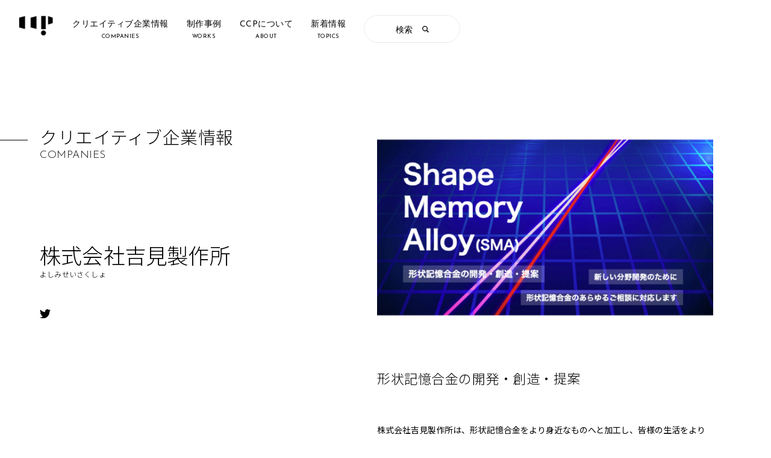

--- FILE ---
content_type: text/html; charset=UTF-8
request_url: https://cp.idcn.jp/companies/2448.html
body_size: 11277
content:
<!doctype html>
	<html lang="ja">
	<!-- Google Tag Manager -->
	<script>(function(w,d,s,l,i){w[l]=w[l]||[];w[l].push({'gtm.start':new Date().getTime(),event:'gtm.js'});var f=d.getElementsByTagName(s)[0],j=d.createElement(s),dl=l!='dataLayer'?'&l='+l:'';j.async=true;j.src='https://www.googletagmanager.com/gtm.js?id='+i+dl;f.parentNode.insertBefore(j,f);})(window,document,'script','dataLayer','GTM-K9HLN5P3');</script>
	<!-- End Google Tag Manager -->

	<head prefix="og: http://ogp.me/ns# website: http://ogp.me/ns/website#" />
	<meta name="viewport" content="width=device-width,initial-scale=1" />
	<meta charset="utf-8" />
	<link  rel="shortcut icon" type="image/x-icon"  href="https://cp.idcn.jp/wbabyp/wp-content/themes/ccp/images//favicon.ico">
	<title>株式会社吉見製作所 | COMPANIES | Creative Company Platform-CCP-クリエイティブ企業情報プラットフォーム </title>
	<meta name="description" content="愛知県、名古屋市、岐阜県、三重県のデザイン事務所・クリエイティブ事業者の情報検索ポータルサイトです。" />
	<meta name="keywords" content="" />
	<meta property="og:url" content="https://cp.idcn.jp/companies/2448.html" />
	<meta property="og:type" content="website" />
	<meta property="og:title" content="株式会社吉見製作所 | COMPANIES | Creative Company Platform-CCP-クリエイティブ企業情報プラットフォーム " />
	<meta property="og:description" content="愛知県、名古屋市、岐阜県、三重県のデザイン事務所・クリエイティブ事業者の情報検索ポータルサイトです。" />
	<meta property="og:site_name" content="Creative Company Platform-CCP-クリエイティブ企業情報プラットフォーム " />
	<meta property="og:image" content="https://cp.idcn.jp/wbabyp/wp-content/themes/ccp/images/images/ogp.png" />
	<meta name="format-detection" content="telephone=no" />
	<link rel="stylesheet" href="https://cp.idcn.jp/wbabyp/wp-content/themes/ccp/css/slick-theme.css?1768352830" />
	<link rel="stylesheet" href="https://cp.idcn.jp/wbabyp/wp-content/themes/ccp/css/slick.css?1768352830" />
	<link rel="stylesheet" href="https://cp.idcn.jp/wbabyp/wp-content/themes/ccp/css/common.css?1768352830" />
	<link rel="stylesheet" href="https://cp.idcn.jp/wbabyp/wp-content/themes/ccp/css/styles.min.css?1768352830" />
	<link rel="preconnect" href="https://fonts.googleapis.com" />
	<link rel="preconnect" href="https://fonts.gstatic.com" crossorigin>
	<link rel="stylesheet" href="https://fonts.googleapis.com/css2?family=Josefin+Sans:wght@100;300;400&family=Noto+Sans+JP:wght@300;400;500&display=swap" />
	<noscript>
		<link rel="stylesheet" href="./css/noscript.css" />
	</noscript>
<meta name='robots' content='max-image-preview:large' />
<link rel="alternate" title="oEmbed (JSON)" type="application/json+oembed" href="https://cp.idcn.jp/wp-json/oembed/1.0/embed?url=https%3A%2F%2Fcp.idcn.jp%2Fcompanies%2F2448.html" />
<link rel="alternate" title="oEmbed (XML)" type="text/xml+oembed" href="https://cp.idcn.jp/wp-json/oembed/1.0/embed?url=https%3A%2F%2Fcp.idcn.jp%2Fcompanies%2F2448.html&#038;format=xml" />
<style id='wp-img-auto-sizes-contain-inline-css' type='text/css'>
img:is([sizes=auto i],[sizes^="auto," i]){contain-intrinsic-size:3000px 1500px}
/*# sourceURL=wp-img-auto-sizes-contain-inline-css */
</style>
<style id='wp-emoji-styles-inline-css' type='text/css'>

	img.wp-smiley, img.emoji {
		display: inline !important;
		border: none !important;
		box-shadow: none !important;
		height: 1em !important;
		width: 1em !important;
		margin: 0 0.07em !important;
		vertical-align: -0.1em !important;
		background: none !important;
		padding: 0 !important;
	}
/*# sourceURL=wp-emoji-styles-inline-css */
</style>
<style id='wp-block-library-inline-css' type='text/css'>
:root{--wp-block-synced-color:#7a00df;--wp-block-synced-color--rgb:122,0,223;--wp-bound-block-color:var(--wp-block-synced-color);--wp-editor-canvas-background:#ddd;--wp-admin-theme-color:#007cba;--wp-admin-theme-color--rgb:0,124,186;--wp-admin-theme-color-darker-10:#006ba1;--wp-admin-theme-color-darker-10--rgb:0,107,160.5;--wp-admin-theme-color-darker-20:#005a87;--wp-admin-theme-color-darker-20--rgb:0,90,135;--wp-admin-border-width-focus:2px}@media (min-resolution:192dpi){:root{--wp-admin-border-width-focus:1.5px}}.wp-element-button{cursor:pointer}:root .has-very-light-gray-background-color{background-color:#eee}:root .has-very-dark-gray-background-color{background-color:#313131}:root .has-very-light-gray-color{color:#eee}:root .has-very-dark-gray-color{color:#313131}:root .has-vivid-green-cyan-to-vivid-cyan-blue-gradient-background{background:linear-gradient(135deg,#00d084,#0693e3)}:root .has-purple-crush-gradient-background{background:linear-gradient(135deg,#34e2e4,#4721fb 50%,#ab1dfe)}:root .has-hazy-dawn-gradient-background{background:linear-gradient(135deg,#faaca8,#dad0ec)}:root .has-subdued-olive-gradient-background{background:linear-gradient(135deg,#fafae1,#67a671)}:root .has-atomic-cream-gradient-background{background:linear-gradient(135deg,#fdd79a,#004a59)}:root .has-nightshade-gradient-background{background:linear-gradient(135deg,#330968,#31cdcf)}:root .has-midnight-gradient-background{background:linear-gradient(135deg,#020381,#2874fc)}:root{--wp--preset--font-size--normal:16px;--wp--preset--font-size--huge:42px}.has-regular-font-size{font-size:1em}.has-larger-font-size{font-size:2.625em}.has-normal-font-size{font-size:var(--wp--preset--font-size--normal)}.has-huge-font-size{font-size:var(--wp--preset--font-size--huge)}.has-text-align-center{text-align:center}.has-text-align-left{text-align:left}.has-text-align-right{text-align:right}.has-fit-text{white-space:nowrap!important}#end-resizable-editor-section{display:none}.aligncenter{clear:both}.items-justified-left{justify-content:flex-start}.items-justified-center{justify-content:center}.items-justified-right{justify-content:flex-end}.items-justified-space-between{justify-content:space-between}.screen-reader-text{border:0;clip-path:inset(50%);height:1px;margin:-1px;overflow:hidden;padding:0;position:absolute;width:1px;word-wrap:normal!important}.screen-reader-text:focus{background-color:#ddd;clip-path:none;color:#444;display:block;font-size:1em;height:auto;left:5px;line-height:normal;padding:15px 23px 14px;text-decoration:none;top:5px;width:auto;z-index:100000}html :where(.has-border-color){border-style:solid}html :where([style*=border-top-color]){border-top-style:solid}html :where([style*=border-right-color]){border-right-style:solid}html :where([style*=border-bottom-color]){border-bottom-style:solid}html :where([style*=border-left-color]){border-left-style:solid}html :where([style*=border-width]){border-style:solid}html :where([style*=border-top-width]){border-top-style:solid}html :where([style*=border-right-width]){border-right-style:solid}html :where([style*=border-bottom-width]){border-bottom-style:solid}html :where([style*=border-left-width]){border-left-style:solid}html :where(img[class*=wp-image-]){height:auto;max-width:100%}:where(figure){margin:0 0 1em}html :where(.is-position-sticky){--wp-admin--admin-bar--position-offset:var(--wp-admin--admin-bar--height,0px)}@media screen and (max-width:600px){html :where(.is-position-sticky){--wp-admin--admin-bar--position-offset:0px}}

/*# sourceURL=wp-block-library-inline-css */
</style><style id='global-styles-inline-css' type='text/css'>
:root{--wp--preset--aspect-ratio--square: 1;--wp--preset--aspect-ratio--4-3: 4/3;--wp--preset--aspect-ratio--3-4: 3/4;--wp--preset--aspect-ratio--3-2: 3/2;--wp--preset--aspect-ratio--2-3: 2/3;--wp--preset--aspect-ratio--16-9: 16/9;--wp--preset--aspect-ratio--9-16: 9/16;--wp--preset--color--black: #000000;--wp--preset--color--cyan-bluish-gray: #abb8c3;--wp--preset--color--white: #ffffff;--wp--preset--color--pale-pink: #f78da7;--wp--preset--color--vivid-red: #cf2e2e;--wp--preset--color--luminous-vivid-orange: #ff6900;--wp--preset--color--luminous-vivid-amber: #fcb900;--wp--preset--color--light-green-cyan: #7bdcb5;--wp--preset--color--vivid-green-cyan: #00d084;--wp--preset--color--pale-cyan-blue: #8ed1fc;--wp--preset--color--vivid-cyan-blue: #0693e3;--wp--preset--color--vivid-purple: #9b51e0;--wp--preset--gradient--vivid-cyan-blue-to-vivid-purple: linear-gradient(135deg,rgb(6,147,227) 0%,rgb(155,81,224) 100%);--wp--preset--gradient--light-green-cyan-to-vivid-green-cyan: linear-gradient(135deg,rgb(122,220,180) 0%,rgb(0,208,130) 100%);--wp--preset--gradient--luminous-vivid-amber-to-luminous-vivid-orange: linear-gradient(135deg,rgb(252,185,0) 0%,rgb(255,105,0) 100%);--wp--preset--gradient--luminous-vivid-orange-to-vivid-red: linear-gradient(135deg,rgb(255,105,0) 0%,rgb(207,46,46) 100%);--wp--preset--gradient--very-light-gray-to-cyan-bluish-gray: linear-gradient(135deg,rgb(238,238,238) 0%,rgb(169,184,195) 100%);--wp--preset--gradient--cool-to-warm-spectrum: linear-gradient(135deg,rgb(74,234,220) 0%,rgb(151,120,209) 20%,rgb(207,42,186) 40%,rgb(238,44,130) 60%,rgb(251,105,98) 80%,rgb(254,248,76) 100%);--wp--preset--gradient--blush-light-purple: linear-gradient(135deg,rgb(255,206,236) 0%,rgb(152,150,240) 100%);--wp--preset--gradient--blush-bordeaux: linear-gradient(135deg,rgb(254,205,165) 0%,rgb(254,45,45) 50%,rgb(107,0,62) 100%);--wp--preset--gradient--luminous-dusk: linear-gradient(135deg,rgb(255,203,112) 0%,rgb(199,81,192) 50%,rgb(65,88,208) 100%);--wp--preset--gradient--pale-ocean: linear-gradient(135deg,rgb(255,245,203) 0%,rgb(182,227,212) 50%,rgb(51,167,181) 100%);--wp--preset--gradient--electric-grass: linear-gradient(135deg,rgb(202,248,128) 0%,rgb(113,206,126) 100%);--wp--preset--gradient--midnight: linear-gradient(135deg,rgb(2,3,129) 0%,rgb(40,116,252) 100%);--wp--preset--font-size--small: 13px;--wp--preset--font-size--medium: 20px;--wp--preset--font-size--large: 36px;--wp--preset--font-size--x-large: 42px;--wp--preset--spacing--20: 0.44rem;--wp--preset--spacing--30: 0.67rem;--wp--preset--spacing--40: 1rem;--wp--preset--spacing--50: 1.5rem;--wp--preset--spacing--60: 2.25rem;--wp--preset--spacing--70: 3.38rem;--wp--preset--spacing--80: 5.06rem;--wp--preset--shadow--natural: 6px 6px 9px rgba(0, 0, 0, 0.2);--wp--preset--shadow--deep: 12px 12px 50px rgba(0, 0, 0, 0.4);--wp--preset--shadow--sharp: 6px 6px 0px rgba(0, 0, 0, 0.2);--wp--preset--shadow--outlined: 6px 6px 0px -3px rgb(255, 255, 255), 6px 6px rgb(0, 0, 0);--wp--preset--shadow--crisp: 6px 6px 0px rgb(0, 0, 0);}:where(.is-layout-flex){gap: 0.5em;}:where(.is-layout-grid){gap: 0.5em;}body .is-layout-flex{display: flex;}.is-layout-flex{flex-wrap: wrap;align-items: center;}.is-layout-flex > :is(*, div){margin: 0;}body .is-layout-grid{display: grid;}.is-layout-grid > :is(*, div){margin: 0;}:where(.wp-block-columns.is-layout-flex){gap: 2em;}:where(.wp-block-columns.is-layout-grid){gap: 2em;}:where(.wp-block-post-template.is-layout-flex){gap: 1.25em;}:where(.wp-block-post-template.is-layout-grid){gap: 1.25em;}.has-black-color{color: var(--wp--preset--color--black) !important;}.has-cyan-bluish-gray-color{color: var(--wp--preset--color--cyan-bluish-gray) !important;}.has-white-color{color: var(--wp--preset--color--white) !important;}.has-pale-pink-color{color: var(--wp--preset--color--pale-pink) !important;}.has-vivid-red-color{color: var(--wp--preset--color--vivid-red) !important;}.has-luminous-vivid-orange-color{color: var(--wp--preset--color--luminous-vivid-orange) !important;}.has-luminous-vivid-amber-color{color: var(--wp--preset--color--luminous-vivid-amber) !important;}.has-light-green-cyan-color{color: var(--wp--preset--color--light-green-cyan) !important;}.has-vivid-green-cyan-color{color: var(--wp--preset--color--vivid-green-cyan) !important;}.has-pale-cyan-blue-color{color: var(--wp--preset--color--pale-cyan-blue) !important;}.has-vivid-cyan-blue-color{color: var(--wp--preset--color--vivid-cyan-blue) !important;}.has-vivid-purple-color{color: var(--wp--preset--color--vivid-purple) !important;}.has-black-background-color{background-color: var(--wp--preset--color--black) !important;}.has-cyan-bluish-gray-background-color{background-color: var(--wp--preset--color--cyan-bluish-gray) !important;}.has-white-background-color{background-color: var(--wp--preset--color--white) !important;}.has-pale-pink-background-color{background-color: var(--wp--preset--color--pale-pink) !important;}.has-vivid-red-background-color{background-color: var(--wp--preset--color--vivid-red) !important;}.has-luminous-vivid-orange-background-color{background-color: var(--wp--preset--color--luminous-vivid-orange) !important;}.has-luminous-vivid-amber-background-color{background-color: var(--wp--preset--color--luminous-vivid-amber) !important;}.has-light-green-cyan-background-color{background-color: var(--wp--preset--color--light-green-cyan) !important;}.has-vivid-green-cyan-background-color{background-color: var(--wp--preset--color--vivid-green-cyan) !important;}.has-pale-cyan-blue-background-color{background-color: var(--wp--preset--color--pale-cyan-blue) !important;}.has-vivid-cyan-blue-background-color{background-color: var(--wp--preset--color--vivid-cyan-blue) !important;}.has-vivid-purple-background-color{background-color: var(--wp--preset--color--vivid-purple) !important;}.has-black-border-color{border-color: var(--wp--preset--color--black) !important;}.has-cyan-bluish-gray-border-color{border-color: var(--wp--preset--color--cyan-bluish-gray) !important;}.has-white-border-color{border-color: var(--wp--preset--color--white) !important;}.has-pale-pink-border-color{border-color: var(--wp--preset--color--pale-pink) !important;}.has-vivid-red-border-color{border-color: var(--wp--preset--color--vivid-red) !important;}.has-luminous-vivid-orange-border-color{border-color: var(--wp--preset--color--luminous-vivid-orange) !important;}.has-luminous-vivid-amber-border-color{border-color: var(--wp--preset--color--luminous-vivid-amber) !important;}.has-light-green-cyan-border-color{border-color: var(--wp--preset--color--light-green-cyan) !important;}.has-vivid-green-cyan-border-color{border-color: var(--wp--preset--color--vivid-green-cyan) !important;}.has-pale-cyan-blue-border-color{border-color: var(--wp--preset--color--pale-cyan-blue) !important;}.has-vivid-cyan-blue-border-color{border-color: var(--wp--preset--color--vivid-cyan-blue) !important;}.has-vivid-purple-border-color{border-color: var(--wp--preset--color--vivid-purple) !important;}.has-vivid-cyan-blue-to-vivid-purple-gradient-background{background: var(--wp--preset--gradient--vivid-cyan-blue-to-vivid-purple) !important;}.has-light-green-cyan-to-vivid-green-cyan-gradient-background{background: var(--wp--preset--gradient--light-green-cyan-to-vivid-green-cyan) !important;}.has-luminous-vivid-amber-to-luminous-vivid-orange-gradient-background{background: var(--wp--preset--gradient--luminous-vivid-amber-to-luminous-vivid-orange) !important;}.has-luminous-vivid-orange-to-vivid-red-gradient-background{background: var(--wp--preset--gradient--luminous-vivid-orange-to-vivid-red) !important;}.has-very-light-gray-to-cyan-bluish-gray-gradient-background{background: var(--wp--preset--gradient--very-light-gray-to-cyan-bluish-gray) !important;}.has-cool-to-warm-spectrum-gradient-background{background: var(--wp--preset--gradient--cool-to-warm-spectrum) !important;}.has-blush-light-purple-gradient-background{background: var(--wp--preset--gradient--blush-light-purple) !important;}.has-blush-bordeaux-gradient-background{background: var(--wp--preset--gradient--blush-bordeaux) !important;}.has-luminous-dusk-gradient-background{background: var(--wp--preset--gradient--luminous-dusk) !important;}.has-pale-ocean-gradient-background{background: var(--wp--preset--gradient--pale-ocean) !important;}.has-electric-grass-gradient-background{background: var(--wp--preset--gradient--electric-grass) !important;}.has-midnight-gradient-background{background: var(--wp--preset--gradient--midnight) !important;}.has-small-font-size{font-size: var(--wp--preset--font-size--small) !important;}.has-medium-font-size{font-size: var(--wp--preset--font-size--medium) !important;}.has-large-font-size{font-size: var(--wp--preset--font-size--large) !important;}.has-x-large-font-size{font-size: var(--wp--preset--font-size--x-large) !important;}
/*# sourceURL=global-styles-inline-css */
</style>

<style id='classic-theme-styles-inline-css' type='text/css'>
/*! This file is auto-generated */
.wp-block-button__link{color:#fff;background-color:#32373c;border-radius:9999px;box-shadow:none;text-decoration:none;padding:calc(.667em + 2px) calc(1.333em + 2px);font-size:1.125em}.wp-block-file__button{background:#32373c;color:#fff;text-decoration:none}
/*# sourceURL=/wp-includes/css/classic-themes.min.css */
</style>
<link rel="https://api.w.org/" href="https://cp.idcn.jp/wp-json/" /><link rel="EditURI" type="application/rsd+xml" title="RSD" href="https://cp.idcn.jp/wbabyp/xmlrpc.php?rsd" />
<meta name="generator" content="WordPress 6.9" />
<link rel="canonical" href="https://cp.idcn.jp/companies/2448.html" />
<link rel='shortlink' href='https://cp.idcn.jp/?p=2448' />
</head>
<body>
<!-- Google Tag Manager (noscript) -->
	<noscript><iframe src="https://www.googletagmanager.com/ns.html?id=GTM-K9HLN5P3" height="0" width="0" style="display:none;visibility:hidden"></iframe></noscript>
<!-- End Google Tag Manager (noscript) -->
	<div id="Loading" class="loading">
		<span></span>
	</div>
	<header>
		<input id="navInput" type="checkbox" class="chkNav" />
		<div id="navDrawer">
			<label id="humb" for="navInput"></label>
		</div>
		<div class="header_cont">
			<nav>
				<ul class="topnav">
					<li class="">
						<a href="https://cp.idcn.jp/" class="">
							<img src="https://cp.idcn.jp/wbabyp/wp-content/themes/ccp/images/logo_header.png" alt="公益財団法人名古屋産業振興公社 国際デザインセンター" class="logo_header" />
						</a>
					</li>
					<li class="">
						<a href="https://cp.idcn.jp/companies" class="">
							<span class="ja">クリエイティブ企業情報</span>
							<span class="en">COMPANIES</span>
						</a>
					</li>
					<li class="">
						<a href="https://cp.idcn.jp/products" class="">
							<span class="ja">制作事例</span>
							<span class="en">WORKS</span>
						</a>
					</li>
					<li class="">
						<a href="https://cp.idcn.jp/about" class="">
							<span class="ja">CCPについて</span>
							<span class="en">ABOUT</span>
						</a>
					</li>
					<li class="">
						<a href="https://cp.idcn.jp/topics" class="">
							<span class="ja">新着情報</span>
							<span class="en">TOPICS</span>
						</a>
					</li>
					<li class="search_li">
						<a href="https://cp.idcn.jp/find" class="search_icon">
							<span class="ja">検索</span>
							<span class="en"></span>
						</a>
					</li>
				</ul>
				<div class="sp">
					<a href="https://cp.idcn.jp/register/#sign02" class="sp_nav">利用規約</a>
					<ul class="sns_nav">
						<li class="facebook">
							<a href="https://www.facebook.com/" target="_blank" rel="nofollow noopener noreferrer"></a>
						</li>
						<li class="twitter">
							<a href="https://www.twitter.com/" target="_blank" rel="nofollow noopener noreferrer"></a>
						</li>
					</ul>
					<p>
						<small>dp@idcn.jp</small>
					</p>
				</div>
			</nav>
		</div>
		<a href="https://cp.idcn.jp/find" class="search_sp"></a>
	</header>
	<main>
		<article class="article_sub_01">
			<div class="wrapper flex_col">
				<div class="cols_left">
					<div class="fix_col scrollfade">
						<h1 class="h1_line marb_h1 article_title">
							<span class="ja">クリエイティブ企業情報</span>
							<span class="en">COMPANIES</span>
						</h1>
						<h2 class="company-name">
							株式会社吉見製作所							<span class="kana">よしみせいさくしょ</span>
						</h2>
						<ul class="company_sns">
							<li>
								<a href="https://twitter.com/yoshimunc?lang=ja" class="twitter" target="_blank" rel="nofollow noopener noreferrer"></a>
							</li>
						</ul>
					</div>
				</div>
				<div class="cols_right">
					<div class="sub_cont">
						<div class="img_col marb-60">
							<img src="https://cp.idcn.jp/wbabyp/wp-content/uploads/2023/01/株式会社吉見製作所_代表的画像-1200x720.jpg" alt="株式会社吉見製作所" />
						</div>
						<p class="telop01">形状記憶合金の開発・創造・提案</p>
						<p class="marb-50">株式会社吉見製作所は、形状記憶合金をより身近なものへと加工し、皆様の生活をより豊かなものへと導きます。小さな会社ならではのフットワークの良さで、少量試作やオリジナル商品の開発、形状記憶合金に関するご相談も承っています。釣具、アクセサリー材料、ヘルスケア用品など、より生活に密着した形状記憶合金製品を販売しています。</p>
					</div>
					<div id="services" class="sub_cont">
						<h2 class="sub_h3">
							<span class="h2_ja">制作事例</span>
						</h2>
						<div class="example">
							<figure class="img_col">
								<img src="https://cp.idcn.jp/wbabyp/wp-content/uploads/2023/01/株式会社吉見製作所制作事例_1.jpg" alt="釣具ブランド Baefeel" />
								<figcaption>
									釣具ブランド Baefeel<br>
									<p>ベイフィールの釣り具には4つの特長があります。<br />
・形状記憶合金に特化：釣り具での形状記憶合金のパイオニア・先駆者としての経験と実績を発揮しています。<br />
・純国産ハンドメイド仕上げ：ベイフィールの釣り具は純国産。釣り具はひとつひとつを丁寧に仕上げています。<br />
・釣りの楽しさを伝えたい：今までにない釣り具の提案とLight Fishingへの挑戦を続けています。<br />
・丈夫で長持ち、もっと、スマートに：ビギナーからエキスパートまで使いやすいアイテムをご提案します。</p>
								</figcaption>
							</figure>
						</div>
						<div class="example">
							<figure class="img_col">
								<img src="https://cp.idcn.jp/wbabyp/wp-content/uploads/2023/01/株式会社吉見製作所制作事例_2.jpg" alt="釣具ブランド YOSHIMI" />
								<figcaption>
									釣具ブランド YOSHIMI<br>
									<p>形状記憶合金の特徴を生かしたYOSHIMIブランドの釣具は、竿の準備から釣った魚を絞めるまで、釣行をトータルにサポートしています。ロングセラー商品「夢の天秤」は、抜群に細い線径でしなやかで張りがあるので潮の抵抗を受けにくい天秤です。水中では潮の流れに従ってゆれ、魚に違和感を与えません。使用後はクルクルと巻いてコンパクトに収納可能で耐久性も抜群です。</p>
								</figcaption>
							</figure>
						</div>
						<div class="example">
							<figure class="img_col">
								<img src="https://cp.idcn.jp/wbabyp/wp-content/uploads/2023/01/株式会社吉見製作所制作事例_3.png" alt="特注品（セミオーダー釣具）" />
								<figcaption>
									特注品（セミオーダー釣具）<br>
									<p>特注品（セミオーダー釣具）の製作を承っています。YOSHIMIブランドに一工夫加えて、自分だけのこだわり釣具を作りませんか？OEMも承っております。</p>
								</figcaption>
							</figure>
						</div>
					</div>
					<div class="sub_cont">
						<h2 class="sub_h3">
							<span class="h2_eng">Q&amp;A</span>
						</h2>
						<div class="fqa_cont">
							<dl>
								<dt>
									<span>Q1</span>
									商品（サービス）の強みを教えてください。								</dt>
								<dd>
									<span>A1</span>
									①形状記憶合金に関する技術力があり、加工（圧延、切削、曲げ、熱処理など）ができる。<br />
　また、燃焼合成法による鋳造材の製造、精密鋳造ができる（日米特許取得）。<br />
②釣具など自社製品を製造していることから、常に材料在庫を持っている。<br />
③小規模事業者ならではのフットワークのよさから、お客様からのお問い合わせ・試作依頼にスピーディーに対応できる。<br />
④各分野の企業・大学・研究機関との幅広いネットワークがある。								</dd>
							</dl>
							<dl>
								<dt>
									<span>Q2</span>
									なぜ事業を始めようとしたのですか？								</dt>
								<dd>
									<span>A2</span>
									弊社は1952年（昭和27年）に架線金物製造業として始まりました。規模としては今より大きかったのですが、大手の下請けをしており、大変な苦労をしたと聞いています。頑張っても報われず、従業員も疲れ切っていました。<br />
「自社製品を持ちたい」という強い思いから、2代目社長・吉見幸春の時に前職場の大同特殊鋼様と形状記憶合金の事業を立ち上げました。この合金を何に使おうかと考えた際、釣り好きな仲間の「釣具を作ったらどうか」という一言から形状記憶合金製釣具の製造・販売を始めたところ大好評をいただき、現在でも業務内容の大きな割合を占めています。釣りを通してさまざまな職業の方から「この材料はこれに使えるのでは」というお問い合わせも多く、医療機器、航空宇宙など幅広い分野で試作開発・量産を進めています。								</dd>
							</dl>
							<dl>
								<dt>
									<span>Q3</span>
									事業や製品・サービスの開発にまつわるエピソード、コンセプトや、想いを教えてください。								</dt>
								<dd>
									<span>A3</span>
									形状記憶合金は1963年にアメリカ海軍兵器研究所で発見された、銅や鉄などの金属と比べてまだまだ歴史の浅い材料で、多くの応用可能性を秘めています。今後も形状記憶合金の加工を通じて世の中に貢献し、従業員も誇りをもって働けるような会社であり続けたいと思います。								</dd>
							</dl>
							<dl>
								<dt>
									<span>Q4</span>
									御社のサービス、商品を利用しようとしている方に一言！								</dt>
								<dd>
									<span>A4</span>
									お客様の「こんなことがしたい」「こんなものができないか」という思いを形にします。形状記憶合金がお客様のニーズにマッチしているかの確認からスタートし、 デザイン・形状のご提案、組成・加工条件を選定し、試作品の完成から量産のご相談まで承ります。試作は1種・1個から承ります。お気軽にお声がけください。								</dd>
							</dl>
						</div>
					</div>
					<div class="sub_cont">
						<h2 class="sub_h3">
							<span class="h2_ja">事業者情報</span>
						</h2>
						<div class="company_cont col2 flex_col">
							<div class="cols flex_col">
								<dl>
									<dt>社名 / Name</dt>
									<dd>
										株式会社吉見製作所									</dd>
								</dl>
								<dl>
									<dt>所在地 / Address</dt>
									<dd>
										〒474-0038<br />
										愛知県大府市森岡町八丁目127番地									</dd>
								</dl>
								<dl>
									<dt>電話番号 / Tel</dt>
									<dd>
										<a href="tel:0562-48-3890">0562-48-3890</a>
									</dd>
								</dl>
								<dl>
									<dt>ファックス / Fax</dt>
									<dd>0562-48-5641</dd>
								</dl>
								<dl>
									<dt>メール / E-mail</dt>
									<dd>
										<a href="mailto:info@yoshimi-inc.co.jp"></a>info@yoshimi-inc.co.jp									</dd>
								</dl>
								<dl>
									<dt>ウェブサイト / Website</dt>
									<dd>
										<a href="https://www.yoshimi-inc.co.jp" target="_blank" rel="nofollow noopener noreferrer">https://www.yoshimi-inc.co.jp</a>
									</dd>
								</dl>
								<dl>
									<dt>代表者 / President</dt>
									<dd>坂 一宏</dd>
								</dl>
								<dl>
									<dt>業種 / Category of business</dt>
									<dd>製造業</dd>
								</dl>
								<dl>
									<dt>設立年 / Year of establishment</dt>
									<dd>1973年</dd>
								</dl>
							</div>
						</div>
						<div class="googlemaps">
							<div class="img_col">
								<iframe src="https://maps.google.co.jp/maps?output=embed&q=愛知県大府市森岡町八丁目127番地&z=15" scrolling="no"></iframe>
							</div>
						</div>
					</div>
					<div class="sub_cont">
						<h2 class="sub_h3">
							<span class="h2_ja">業務範囲</span>
						</h2>
						<div class="business_scope_cont">
							<p>形状記憶合金を使用した釣具・医療器具等の加工・製造・販売</p>
						</div>
					</div>
				</div>
			</div>
		</article>
	</main>
	<footer>
		<div class="wrapper">
			<div class="flex_col">
				<div class="cols_left">
					<a href="https://cp.idcn.jp/" class="img_col">
						<img src="https://cp.idcn.jp/wbabyp/wp-content/themes/ccp/images/logo.png" alt="Creative Company Platform-CCP-クリエイティブ企業情報プラットフォーム " />
					</a>
				</div>
				<div class="cols_right">
					<p class="sitename">クリエイティブ企業情報プラットフォーム</p>
					<div class="flex_col">
						<div class="address_col">
							<address>
								<p>
									〒460-0008<br />
									名古屋市中区栄3-18-1 デザインセンタービル6F<br />
									公益財団法人名古屋産業振興公社<br />
									国際デザインセンター
								</p>
								<p>
									<a href="tel:052-265-2105">TEL : 052-265-2105</a><br />
									FAX : 052-265-2107<br />
									<!--<a href="mailto:aaa@example.com" target="_blank">E-mail : aaa@example.com</a>-->
									<a href="http://idcn.jp/contact/" target="_blank">お問い合わせはこちらから</a>
								</p>
							</address>
						</div>
						<ul class="footer_nav1">
							<li>
								<a href="https://cp.idcn.jp/companies">クリエイティブ企業情報</a>
							</li>
							<li>
								<a href="https://cp.idcn.jp/products">制作事例</a>
							</li>
							<li>
								<a href="https://cp.idcn.jp/about">CCPについて</a>
							</li>
							<li>
								<a href="https://cp.idcn.jp/topics">新着情報</a>
							</li>
						</ul>
					</div>
					<a href="https://cp.idcn.jp/terms" class="footer_nav2">利用規約</a>
					<a href="http://www.idcn.jp/" class="idcn" target="_blank">
						<img src="https://cp.idcn.jp/wbabyp/wp-content/themes/ccp/images/idcn.png" alt="idcn" />
					</a>
<!--
					<ul class="footer_sns">
						<li class="facebook">
							<a href="https://www.facebook.com/" target="_blank" rel="nofollow noopener noreferrer"></a>
						</li>
						<li class="twitter">
							<a href="https://www.twitter.com/" target="_blank" rel="nofollow noopener noreferrer"></a>
						</li>
					</ul>
-->
					<p class="copyright">
						<small>2021©IdcN</small>
					</p>
				</div>
			</div>
		</div>
	</footer>
	<script src="https://ajax.googleapis.com/ajax/libs/jquery/3.4.1/jquery.min.js"></script>
	<script src="https://cp.idcn.jp/wbabyp/wp-content/themes/ccp/js/slick.min.js?1768352830"></script>
	<script src="https://cp.idcn.jp/wbabyp/wp-content/themes/ccp/js/slider.js?1768352830"></script>
	<script src="https://cp.idcn.jp/wbabyp/wp-content/themes/ccp/js/ofi.min.js?1768352830"></script>
	<script src="https://cp.idcn.jp/wbabyp/wp-content/themes/ccp/js/main.js?1768352830"></script>
	<script src="https://cp.idcn.jp/wbabyp/wp-content/themes/ccp/js/functions.min.js?1768352830"></script>
	<script>
		objectFitImages('img');
	</script>
<script type="speculationrules">
{"prefetch":[{"source":"document","where":{"and":[{"href_matches":"/*"},{"not":{"href_matches":["/wbabyp/wp-*.php","/wbabyp/wp-admin/*","/wbabyp/wp-content/uploads/*","/wbabyp/wp-content/*","/wbabyp/wp-content/plugins/*","/wbabyp/wp-content/themes/ccp/*","/*\\?(.+)"]}},{"not":{"selector_matches":"a[rel~=\"nofollow\"]"}},{"not":{"selector_matches":".no-prefetch, .no-prefetch a"}}]},"eagerness":"conservative"}]}
</script>
<script id="wp-emoji-settings" type="application/json">
{"baseUrl":"https://s.w.org/images/core/emoji/17.0.2/72x72/","ext":".png","svgUrl":"https://s.w.org/images/core/emoji/17.0.2/svg/","svgExt":".svg","source":{"concatemoji":"https://cp.idcn.jp/wbabyp/wp-includes/js/wp-emoji-release.min.js?ver=6.9"}}
</script>
<script type="module">
/* <![CDATA[ */
/*! This file is auto-generated */
const a=JSON.parse(document.getElementById("wp-emoji-settings").textContent),o=(window._wpemojiSettings=a,"wpEmojiSettingsSupports"),s=["flag","emoji"];function i(e){try{var t={supportTests:e,timestamp:(new Date).valueOf()};sessionStorage.setItem(o,JSON.stringify(t))}catch(e){}}function c(e,t,n){e.clearRect(0,0,e.canvas.width,e.canvas.height),e.fillText(t,0,0);t=new Uint32Array(e.getImageData(0,0,e.canvas.width,e.canvas.height).data);e.clearRect(0,0,e.canvas.width,e.canvas.height),e.fillText(n,0,0);const a=new Uint32Array(e.getImageData(0,0,e.canvas.width,e.canvas.height).data);return t.every((e,t)=>e===a[t])}function p(e,t){e.clearRect(0,0,e.canvas.width,e.canvas.height),e.fillText(t,0,0);var n=e.getImageData(16,16,1,1);for(let e=0;e<n.data.length;e++)if(0!==n.data[e])return!1;return!0}function u(e,t,n,a){switch(t){case"flag":return n(e,"\ud83c\udff3\ufe0f\u200d\u26a7\ufe0f","\ud83c\udff3\ufe0f\u200b\u26a7\ufe0f")?!1:!n(e,"\ud83c\udde8\ud83c\uddf6","\ud83c\udde8\u200b\ud83c\uddf6")&&!n(e,"\ud83c\udff4\udb40\udc67\udb40\udc62\udb40\udc65\udb40\udc6e\udb40\udc67\udb40\udc7f","\ud83c\udff4\u200b\udb40\udc67\u200b\udb40\udc62\u200b\udb40\udc65\u200b\udb40\udc6e\u200b\udb40\udc67\u200b\udb40\udc7f");case"emoji":return!a(e,"\ud83e\u1fac8")}return!1}function f(e,t,n,a){let r;const o=(r="undefined"!=typeof WorkerGlobalScope&&self instanceof WorkerGlobalScope?new OffscreenCanvas(300,150):document.createElement("canvas")).getContext("2d",{willReadFrequently:!0}),s=(o.textBaseline="top",o.font="600 32px Arial",{});return e.forEach(e=>{s[e]=t(o,e,n,a)}),s}function r(e){var t=document.createElement("script");t.src=e,t.defer=!0,document.head.appendChild(t)}a.supports={everything:!0,everythingExceptFlag:!0},new Promise(t=>{let n=function(){try{var e=JSON.parse(sessionStorage.getItem(o));if("object"==typeof e&&"number"==typeof e.timestamp&&(new Date).valueOf()<e.timestamp+604800&&"object"==typeof e.supportTests)return e.supportTests}catch(e){}return null}();if(!n){if("undefined"!=typeof Worker&&"undefined"!=typeof OffscreenCanvas&&"undefined"!=typeof URL&&URL.createObjectURL&&"undefined"!=typeof Blob)try{var e="postMessage("+f.toString()+"("+[JSON.stringify(s),u.toString(),c.toString(),p.toString()].join(",")+"));",a=new Blob([e],{type:"text/javascript"});const r=new Worker(URL.createObjectURL(a),{name:"wpTestEmojiSupports"});return void(r.onmessage=e=>{i(n=e.data),r.terminate(),t(n)})}catch(e){}i(n=f(s,u,c,p))}t(n)}).then(e=>{for(const n in e)a.supports[n]=e[n],a.supports.everything=a.supports.everything&&a.supports[n],"flag"!==n&&(a.supports.everythingExceptFlag=a.supports.everythingExceptFlag&&a.supports[n]);var t;a.supports.everythingExceptFlag=a.supports.everythingExceptFlag&&!a.supports.flag,a.supports.everything||((t=a.source||{}).concatemoji?r(t.concatemoji):t.wpemoji&&t.twemoji&&(r(t.twemoji),r(t.wpemoji)))});
//# sourceURL=https://cp.idcn.jp/wbabyp/wp-includes/js/wp-emoji-loader.min.js
/* ]]> */
</script>
</body>
</html>


--- FILE ---
content_type: text/css
request_url: https://cp.idcn.jp/wbabyp/wp-content/themes/ccp/css/common.css?1768352830
body_size: 16372
content:
@charset "UTF-8";
@keyframes humbar {
  100% {
    background-image: linear-gradient(rgba(0, 0, 0, 0), rgba(0, 0, 0, 0)); } }
@keyframes linemove {
  0% {
    transform: scaleX(0);
    transform-origin: left; }
  50% {
    transform: scaleX(1);
    transform-origin: left; }
  51% {
    transform: scaleX(1);
    transform-origin: right; }
  100% {
    transform: scaleX(0);
    transform-origin: right; } }
@keyframes fedeout {
  0% {
    opacity: 1;
    z-index: 9999; }
  99% {
    z-index: 9999; }
  100% {
    opacity: 0;
    z-index: -1; } }
@keyframes fedein {
  0% {
    opacity: 0; }
  100% {
    opacity: 1; } }
/*! normalize.css v8.0.1 | MIT License | github.com/necolas/normalize.css */
/* Document
   ========================================================================== */
/**
 * 1. Correct the line height in all browsers.
 * 2. Prevent adjustments of font size after orientation changes in iOS.
 */
html {
  line-height: 1.15;
  /* 1 */ }

/* Sections
   ========================================================================== */
/**
 * Remove the margin in all browsers.
 */
body {
  margin: 0;
  padding: 0; }

/**
 * Render the `main` element consistently in IE.
 */
main {
  display: block; }

/**
 * Correct the font size and margin on `h1` elements within `section` and
 * `article` contexts in Chrome, Firefox, and Safari.
 */
h1 {
  font-size: 2em;
  margin: 0.67em 0; }

/* Grouping content
   ========================================================================== */
/**
 * 1. Add the correct box sizing in Firefox.
 * 2. Show the overflow in Edge and IE.
 */
hr {
  box-sizing: content-box;
  /* 1 */
  height: 0;
  /* 1 */
  overflow: visible;
  /* 2 */ }

/**
 * 1. Correct the inheritance and scaling of font size in all browsers.
 * 2. Correct the odd `em` font sizing in all browsers.
 */
pre {
  font-family: monospace, monospace;
  /* 1 */
  font-size: 1em;
  /* 2 */ }

/* Text-level semantics
   ========================================================================== */
/**
 * Remove the gray background on active links in IE 10.
 */
a {
  background-color: transparent; }

/**
 * 1. Remove the bottom border in Chrome 57-
 * 2. Add the correct text decoration in Chrome, Edge, IE, Opera, and Safari.
 */
abbr[title] {
  border-bottom: none;
  /* 1 */
  text-decoration: underline;
  /* 2 */
  text-decoration: underline dotted;
  /* 2 */ }

/**
 * Add the correct font weight in Chrome, Edge, and Safari.
 */
b,
strong {
  font-weight: bolder; }

/**
 * 1. Correct the inheritance and scaling of font size in all browsers.
 * 2. Correct the odd `em` font sizing in all browsers.
 */
code,
kbd,
samp {
  font-family: monospace, monospace;
  /* 1 */
  font-size: 1em;
  /* 2 */ }

/**
 * Add the correct font size in all browsers.
 */
small {
  font-size: 80%; }

/**
 * Prevent `sub` and `sup` elements from affecting the line height in
 * all browsers.
 */
sub,
sup {
  font-size: 75%;
  line-height: 0;
  position: relative;
  vertical-align: baseline; }

sub {
  bottom: -0.25em; }

sup {
  top: -0.5em; }

/* Embedded content
   ========================================================================== */
/**
 * Remove the border on images inside links in IE 10.
 */
img {
  border-style: none; }

/* Forms
   ========================================================================== */
/**
 * 1. Change the font styles in all browsers.
 * 2. Remove the margin in Firefox and Safari.
 */
button,
input,
optgroup,
select,
textarea {
  font-family: inherit;
  /* 1 */
  font-size: 100%;
  /* 1 */
  line-height: 1.15;
  /* 1 */
  margin: 0;
  /* 2 */ }

/**
 * Show the overflow in IE.
 * 1. Show the overflow in Edge.
 */
button,
input {
  /* 1 */
  overflow: visible; }

/**
 * Remove the inheritance of text transform in Edge, Firefox, and IE.
 * 1. Remove the inheritance of text transform in Firefox.
 */
button,
select {
  /* 1 */
  text-transform: none; }

/**
 * Correct the inability to style clickable types in iOS and Safari.
 */
/**
 * Remove the inner border and padding in Firefox.
 */
/**
 * Restore the focus styles unset by the previous rule.
 */
/**
 * Correct the padding in Firefox.
 */
fieldset {
  padding: 0.35em 0.75em 0.625em; }

/**
 * 1. Correct the text wrapping in Edge and IE.
 * 2. Correct the color inheritance from `fieldset` elements in IE.
 * 3. Remove the padding so developers are not caught out when they zero out
 *    `fieldset` elements in all browsers.
 */
legend {
  box-sizing: border-box;
  /* 1 */
  color: inherit;
  /* 2 */
  display: table;
  /* 1 */
  max-width: 100%;
  /* 1 */
  padding: 0;
  /* 3 */
  white-space: normal;
  /* 1 */ }

/**
 * Add the correct vertical alignment in Chrome, Firefox, and Opera.
 */
progress {
  vertical-align: baseline; }

/**
 * Remove the default vertical scrollbar in IE 10+.
 */
textarea {
  overflow: auto; }

/**
 * 1. Add the correct box sizing in IE 10.
 * 2. Remove the padding in IE 10.
 */
[type="checkbox"],
[type="radio"] {
  box-sizing: border-box;
  /* 1 */
  padding: 0;
  /* 2 */ }

/**
 * Correct the cursor style of increment and decrement buttons in Chrome.
 */
/**
 * 1. Correct the odd appearance in Chrome and Safari.
 * 2. Correct the outline style in Safari.
 */
[type="search"] {
  outline-offset: -2px;
  /* 2 */ }

/**
 * Remove the inner padding in Chrome and Safari on macOS.
 */
/**
 * 1. Correct the inability to style clickable types in iOS and Safari.
 * 2. Change font properties to `inherit` in Safari.
 */
/* Interactive
   ========================================================================== */
/*
 * Add the correct display in Edge, IE 10+, and Firefox.
 */
details {
  display: block; }

/*
 * Add the correct display in all browsers.
 */
summary {
  display: list-item; }

/* Misc
   ========================================================================== */
/**
 * Add the correct display in IE 10+.
 */
template {
  display: none; }

/**
 * Add the correct display in IE 10.
 */
[hidden] {
  display: none; }

/* border-box
   ========================================================================== */
*,
*::before,
*::after {
  box-sizing: border-box; }

/* clearfix
   ========================================================================== */
.clearfix::after {
  content: "";
  display: block;
  clear: both; }

header {
  position: fixed;
  top: 0;
  left: 0;
  padding-top: 25px;
  background-color: white;
  padding-bottom: 25px;
  width: calc(7.5% + 530px);
  z-index: 999; }
  @media screen and (max-width: 1240px) {
    header {
      padding-top: 0;
      height: 80px;
      width: 100%; } }

.chkNav {
  display: none; }

.header_cont {
  position: relative; }
  @media screen and (max-width: 1240px) {
    .header_cont {
      position: absolute;
      background-color: white;
      width: 100%;
      max-width: none;
      min-width: auto;
      min-height: 100vh;
      margin-left: 0;
      top: 0;
      bottom: 0;
      left: 0;
      right: 0;
      padding-top: 100px;
      overflow: auto;
      visibility: hidden;
      opacity: 0;
      transition: opacity 0.3s ease, visibility 0.1s 0.3s ease; } }
  .header_cont ul {
    margin-left: 30px; }
    @media screen and (max-width: 1240px) {
      .header_cont ul li {
        margin-bottom: 20px; } }
  .header_cont p {
    text-align: center;
    margin-bottom: 60px; }
    .header_cont p small {
      color: #9d9d9d;
      font-size: 0.75rem;
      line-height: 2; }
  .header_cont .sp {
    display: none; }
    @media screen and (max-width: 1240px) {
      .header_cont .sp {
        display: block; } }
  .header_cont .topnav {
    display: flex;
    align-items: center; }
    @media screen and (max-width: 1240px) {
      .header_cont .topnav {
        flex-direction: column; } }
    .header_cont .topnav li {
      margin-right: 30px; }
      @media screen and (max-width: 1240px) {
        .header_cont .topnav li {
          margin-right: 0; } }
      .header_cont .topnav li a {
        display: block;
        position: relative;
        font-size: 0.875rem;
        letter-spacing: 0.5px;
        line-height: 2;
        font-family: "Josefin Sans", sans-serif;
        font-weight: 400; }
        @media screen and (max-width: 1240px) {
          .header_cont .topnav li a {
            font-size: 1.125rem; } }
        .header_cont .topnav li a::before {
          content: "";
          display: block;
          position: absolute;
          width: 100%;
          height: 1px;
          background-color: black;
          bottom: 0;
          left: 0;
          right: 0;
          transform: scaleX(0);
          transition: transform 0.3s ease;
          transform-origin: left; }
        @media screen and (min-width: 1023px) {
          .header_cont .topnav li a:hover::before {
            transform: scaleX(1);
            transition: transform 0.3s ease; } }
      .header_cont .topnav li.search_li {
        height: 46px;
        min-width: 160px;
        border: solid 1px #e8e8e8;
        border-radius: 23px;
        overflow: hidden; }
        @media screen and (max-width: 1240px) {
          .header_cont .topnav li.search_li {
            border: none;
            border-radius: 0;
            overflow: inherit;
            min-width: auto;
            height: 46px; } }
        @media screen and (max-width: 600px) {
          .header_cont .topnav li.search_li {
            min-width: 160px;
            height: 40px; } }
        @media screen and (max-width: 320px) {
          .header_cont .topnav li.search_li {
            min-width: 130px;
            margin-left: 45px; } }
        .header_cont .topnav li.search_li .search_icon {
          display: flex;
          align-items: center;
          justify-content: center;
          background-color: white;
          height: 100%;
          width: 100%;
          padding-top: 5px; }
          @media screen and (max-width: 1240px) {
            .header_cont .topnav li.search_li .search_icon {
              padding-top: 0; } }
          .header_cont .topnav li.search_li .search_icon::after {
            position: relative;
            content: "";
            display: block;
            background-image: url("../images/search_icon.svg");
            background-position: center;
            background-repeat: no-repeat;
            background-size: contain;
            height: 11px;
            width: 11px;
            top: -2px;
            margin-left: 15px; }
            @media screen and (max-width: 1240px) {
              .header_cont .topnav li.search_li .search_icon::after {
                display: none; } }
          .header_cont .topnav li.search_li .search_icon::before {
            display: none; }
          @media screen and (min-width: 1023px) {
            .header_cont .topnav li.search_li .search_icon:hover {
              background-color: #e8e8e8;
              transition: background-color 0.3s ease; } }
  .header_cont .sp_nav {
    display: block;
    text-align: center;
    font-size: 0.875rem;
    line-height: 2;
    letter-spacing: 0.5px;
    color: #9d9d9d;
    margin-bottom: 40px; }
  .header_cont .sns_nav {
    display: flex;
    justify-content: center; }
    .header_cont .sns_nav li {
      margin-bottom: 30px; }
      .header_cont .sns_nav li a::before {
        content: "";
        display: block;
        background-position: center;
        background-repeat: no-repeat;
        background-size: contain; }
      .header_cont .sns_nav li.facebook {
        margin-right: 40px; }
        .header_cont .sns_nav li.facebook a::before {
          background-image: url("../images/facebook_icon.svg");
          width: 15px;
          height: 30px; }
      .header_cont .sns_nav li.twitter a::before {
        background-image: url("../images/twitter_icon.svg");
        width: 33px;
        height: 27px; }

@media screen and (max-width: 1240px) {
  #navInput:checked ~ .header_cont {
    visibility: visible;
    opacity: 1;
    transition: opacity 0.2s ease; } }

.search_sp {
  display: none;
  position: fixed; }
  @media screen and (max-width: 1240px) {
    .search_sp {
      display: block;
      padding: 35px 20px 20px 30px;
      top: 0;
      left: 0; }
      .search_sp::after {
        content: "";
        display: block;
        background-image: url("../images/search_icon.svg");
        background-position: center;
        background-repeat: no-repeat;
        background-size: contain;
        width: 21px;
        height: 20px; } }

/* Scss Document */
footer {
  border-top: solid 1px #cbcbcb;
  padding: 100px 0 50px 0; }
  @media screen and (max-width: 600px) {
    footer {
      padding: 70px 0 25px 0; } }
  footer .img_col {
    display: block;
    margin: 75px 0 0 0;
    max-width: 400px; }
    @media screen and (max-width: 1240px) {
      footer .img_col {
        margin: 0 auto 55px auto; } }
    @media screen and (max-width: 600px) {
      footer .img_col {
        max-width: 250px; } }
  @media screen and (max-width: 1240px) {
    footer .cols_left {
      width: 100%;
      left: auto; } }
  footer .cols_right {
    position: relative; }
    footer .cols_right .flex_col {
      flex-wrap: wrap; }
  footer .flex_col {
    justify-content: space-between; }
  footer p {
    font-size: 1rem;
    line-height: 1.5;
    letter-spacing: 0.5px;
    font-weight: 400; }
    footer p.sitename {
      margin-bottom: 50px; }
      @media screen and (max-width: 600px) {
        footer p.sitename {
          margin-bottom: 40px; } }
    footer p.copyright {
      position: absolute;
      right: 0;
      bottom: 0; }
      footer p.copyright small {
        font-size: 0.875rem;
        font-family: "Josefin Sans", sans-serif;
        font-weight: 300;
        color: #9d9d9d; }
      @media screen and (max-width: 1240px) {
        footer p.copyright {
          left: calc(50% - 36px);
          bottom: -10px; } }
      @media screen and (max-width: 600px) {
        footer p.copyright {
          font-size: 0.85rem; } }
  footer .address_col {
    width: calc(50% - 30px);
    margin-right: 30px;
    min-width: 330px; }
    @media screen and (max-width: 600px) {
      footer .address_col {
        margin-bottom: 10px;
        margin-right: 0;
        min-width: auto;
        width: calc(100%); } }
    footer .address_col p {
      font-size: 0.875rem;
      line-height: 2;
      margin-bottom: 30px; }
      @media screen and (max-width: 600px) {
        footer .address_col p {
          margin-bottom: 20px; } }
      @media screen and (min-width: 1023px) {
        footer .address_col p a:hover {
          opacity: 0.8;
          text-decoration: underline;
          transition: opacity 0.2s ease; } }
  footer ul.footer_nav1 {
    width: 50%; }
    footer ul.footer_nav1 li a {
      display: inline-block;
      font-size: 0.875rem;
      font-family: "Josefin Sans", sans-serif;
      letter-spacing: 0.5px;
      line-height: 1.4;
      margin-bottom: 25px; }
      @media screen and (min-width: 1023px) {
        footer ul.footer_nav1 li a:hover {
          opacity: 0.8;
          text-decoration: underline;
          transition: opacity 0.2s ease; } }
    @media screen and (max-width: 1240px) {
      footer ul.footer_nav1 {
        display: none; } }
  footer ul.footer_sns {
    display: flex;
    align-items: center;
    flex-direction: column;
    position: absolute;
    right: 0;
    top: calc(50% - 37.5px); }
    @media screen and (max-width: 1240px) {
      footer ul.footer_sns {
        justify-content: center;
        flex-direction: row;
        position: relative;
        top: auto;
        right: auto;
        margin-bottom: 30px;
        margin-top: 50px; } }
    footer ul.footer_sns li a {
      display: block; }
      footer ul.footer_sns li a::before {
        content: "";
        display: block;
        background-position: center;
        background-repeat: no-repeat;
        background-size: contain; }
      @media screen and (min-width: 1023px) {
        footer ul.footer_sns li a:hover {
          opacity: 0.6;
          transition: opacity 0.2s ease; } }
    footer ul.footer_sns li.facebook {
      margin-bottom: 30px; }
      @media screen and (max-width: 1240px) {
        footer ul.footer_sns li.facebook {
          margin: 0 40px 0 0; } }
      footer ul.footer_sns li.facebook a::before {
        background-image: url("../images/facebook_icon.svg");
        width: 12px;
        height: 24px; }
        @media screen and (max-width: 1240px) {
          footer ul.footer_sns li.facebook a::before {
            width: 15px;
            height: 30px; } }
    footer ul.footer_sns li.twitter a::before {
      background-image: url("../images/twitter_icon.svg");
      width: 26px;
      height: 21px; }
      @media screen and (max-width: 1240px) {
        footer ul.footer_sns li.twitter a::before {
          width: 33px;
          height: 27px; } }
  footer .footer_nav2 {
    display: block;
    font-size: 0.75rem;
    color: #9d9d9d;
    letter-spacing: 0.5px;
    line-height: 2;
    margin-bottom: 60px; }
    @media screen and (min-width: 1023px) {
      footer .footer_nav2:hover {
        opacity: 0.8;
        text-decoration: underline;
        transition: opacity 0.2s ease; } }
    @media screen and (max-width: 1240px) {
      footer .footer_nav2 {
        display: none; } }
  @media screen and (min-width: 1023px) {
    footer .idcn:hover {
      opacity: 0.8;
      transition: opacity 0.2s ease; } }

html {
  font-family: "Noto Sans JP", sans-serif;
  font-size: 100%;
  scroll-behavior: smooth; }
  @media screen and (max-width: 320px) {
    html {
      font-size: 90%; } }
  html .scrollfade {
    opacity: 1;
    transition: opacity 0.2s ease; }
    html .scrollfade.fadeout {
      opacity: 0;
      transition: opacity 0.2s ease; }
  html .adscrollfade {
    opacity: 1;
    transition: opacity 0.2s ease; }
    html .adscrollfade.fadeout {
      opacity: 0;
      transition: opacity 0.2s ease; }
  html .adsense {
    display: flex;
    justify-content: center;
    align-items: center; }
    html .adsense img {
      display: block; }
  html #Ad {
    position: fixed;
    bottom: 0;
    left: 0;
    padding: 40px 40px 40px 40px;
    background-color: rgba(0, 0, 0, 0.6);
    z-index: 9999; }
    @media screen and (max-width: 1024px) {
      html #Ad {
        position: relative;
        padding: 0;
        background-color: transparent;
        overflow: hidden;
        width: 85%;
        margin: 0 auto 100px auto; } }
    @media screen and (max-width: 600px) {
      html #Ad {
        width: calc(100% - 60px);
        margin-bottom: 50px; } }
    html #Ad .Ad_inp_label {
      position: absolute;
      cursor: pointer;
      top: -15px;
      right: -15px;
      height: 50px;
      width: 50px;
      border-radius: 50%;
      background-color: white;
      border: solid 1px #767676; }
      html #Ad .Ad_inp_label::before, html #Ad .Ad_inp_label::after {
        content: "";
        display: block;
        position: absolute;
        width: 25px;
        height: 1px;
        background-color: #767676;
        top: calc(50% - 1px);
        left: calc(50% - 12.5px); }
      html #Ad .Ad_inp_label::before {
        transform: rotate(45deg); }
      html #Ad .Ad_inp_label::after {
        transform: rotate(-45deg); }
      @media screen and (max-width: 1024px) {
        html #Ad .Ad_inp_label {
          display: none; } }
  html #Ad_inp {
    display: none; }
  html #Ad_inp:checked ~ #Ad {
    display: none; }
  html .loading {
    display: flex;
    justify-content: center;
    align-items: center;
    position: fixed;
    width: 100%;
    height: 100vh;
    background-color: white;
    z-index: 99999;
    top: 0;
    left: 0;
    right: 0; }
    html .loading span {
      display: block; }
      html .loading span::before {
        display: block;
        content: "LOADING...";
        font-size: 1rem;
        font-family: "Josefin Sans", sans-serif;
        letter-spacing: 2px;
        margin-bottom: 10px; }
        @media screen and (max-width: 600px) {
          html .loading span::before {
            font-size: 0.875rem; } }
      html .loading span::after {
        display: block;
        content: "";
        width: 100%;
        height: 1px;
        background-color: black;
        transform-origin: left;
        transform: scaleX(0);
        animation: linemove 1.0s ease infinite; }

.red_telop {
  color: #e30003; }

article.article_sub_01 {
  margin-top: 210px;
  padding-bottom: 180px;
  overflow-x: hidden; }
  @media screen and (max-width: 600px) {
    article.article_sub_01 {
      padding-bottom: 80px;
      margin-top: 150px; } }
  article.article_sub_01 p {
    font-size: 0.875rem;
    font-weight: 400;
    line-height: 2; }
    article.article_sub_01 p.marb-50 {
      margin-bottom: 50px; }
    article.article_sub_01 p.marb-30 {
      margin-bottom: 30px; }
  article.article_sub_01 .telop01 {
    font-size: 1.375rem;
    font-weight: 300;
    letter-spacing: 0.5px;
    line-height: 2;
    margin-bottom: 50px; }
    @media screen and (max-width: 600px) {
      article.article_sub_01 .telop01 {
        font-size: 1.125rem;
        margin-bottom: 30px; } }
    article.article_sub_01 .telop01.ma_b20 {
      margin: 0 0 20px 0; }
  article.article_sub_01 .h1_topics {
    position: relative;
    font-size: 4.125rem;
    font-family: "Josefin Sans", sans-serif;
    font-weight: 300;
    letter-spacing: 0.5px;
    margin: 0 0 0 0; }
    article.article_sub_01 .h1_topics.h1_line::before {
      content: "";
      display: block;
      position: absolute;
      left: calc(-45% - 20px);
      top: calc(50% - 7px);
      height: 1px;
      width: 45%;
      background-color: black; }
      @media screen and (max-width: 1240px) {
        article.article_sub_01 .h1_topics.h1_line::before {
          width: 15%;
          left: calc(-15% - 15px); } }
      @media screen and (max-width: 1024px) {
        article.article_sub_01 .h1_topics.h1_line::before {
          display: none; } }
    @media screen and (max-width: 600px) {
      article.article_sub_01 .h1_topics.h1_line {
        font-size: 3rem; } }
    article.article_sub_01 .h1_topics.marb_h1 {
      margin-bottom: 130px; }
      @media screen and (max-width: 1240px) {
        article.article_sub_01 .h1_topics.marb_h1 {
          margin-bottom: 60px; } }
      @media screen and (max-width: 600px) {
        article.article_sub_01 .h1_topics.marb_h1 {
          margin-bottom: 50px; } }
    article.article_sub_01 .h1_topics.marb_h1_2 {
      margin-bottom: 60px; }
      @media screen and (max-width: 600px) {
        article.article_sub_01 .h1_topics.marb_h1_2 {
          margin-bottom: 40px; } }
  article.article_sub_01 .fix_col {
    position: fixed; }
    @media screen and (max-width: 1240px) {
      article.article_sub_01 .fix_col {
        position: relative; } }
  article.article_sub_01 .company_sns {
    display: flex;
    position: relative;
    left: -10px; }
    @media screen and (max-width: 1240px) {
      article.article_sub_01 .company_sns {
        left: auto;
        margin-bottom: 30px; } }
    article.article_sub_01 .company_sns li {
      margin-right: 30px; }
      article.article_sub_01 .company_sns li a {
        display: block;
        padding: 10px; }
        article.article_sub_01 .company_sns li a::before {
          content: "";
          display: block;
          background-position: center;
          background-repeat: no-repeat;
          background-size: contain; }
        article.article_sub_01 .company_sns li a.facebook::before {
          background-image: url("../images/facebook_icon.svg");
          width: 8.22px;
          height: 16.44px; }
        article.article_sub_01 .company_sns li a.twitter::before {
          background-image: url("../images/twitter_icon.svg");
          width: 17.93px;
          height: 14.57px; }
        article.article_sub_01 .company_sns li a.instagram::before {
          background-image: url("../images/instagram_icon.svg");
          width: 16.44px;
          height: 16.44px; }
        @media screen and (min-width: 1023px) {
          article.article_sub_01 .company_sns li a:hover {
            opacity: 0.6;
            transition: opacity 0.2s ease; } }
article .topics_article h1, article .topics_article h2, article .topics_article h3, article .topics_article h4, article .topics_article h5, article .topics_article h6 {
  font-weight: 300;
  letter-spacing: 0.5px;
  line-height: 2;
  font-family: "Noto Sans JP", sans-serif;
  margin-bottom: 30px; }
article .topics_article h1 {
  font-size: 1.375rem; }
article .topics_article h2 {
  font-size: 1.25rem; }
article .topics_article h3 {
  font-size: 1.125rem; }
article .topics_article h4 {
  font-size: 1rem; }
article .topics_article h5 {
  font-size: 0.875rem; }
article .topics_article h6 {
  font-size: 0.75rem; }
article .topics_article p {
  margin-bottom: 80px; }
  @media screen and (max-width: 600px) {
    article .topics_article p {
      margin-bottom: 50px; } }
article .topics_article figure {
  margin: 0 0 80px 0; }
  @media screen and (max-width: 600px) {
    article .topics_article figure {
      margin-bottom: 50px; } }
  article .topics_article figure.wp-block-image img {
    display: block;
    margin-bottom: 25px; }
    @media screen and (max-width: 600px) {
      article .topics_article figure.wp-block-image img {
        margin-bottom: 20px; } }
  article .topics_article figure.wp-block-image.size-full img {
    width: 100%;
    height: auto; }
  article .topics_article figure.wp-block-gallery.columns-2 {
    width: 100%; }
    article .topics_article figure.wp-block-gallery.columns-2 .blocks-gallery-grid {
      display: flex;
      justify-content: space-between;
      width: 100%;
      list-style: none;
      padding: 0 0 0 0; }
      @media screen and (max-width: 600px) {
        article .topics_article figure.wp-block-gallery.columns-2 .blocks-gallery-grid {
          flex-direction: column; } }
      article .topics_article figure.wp-block-gallery.columns-2 .blocks-gallery-grid .blocks-gallery-item {
        width: calc(50% - 25px); }
        @media screen and (max-width: 600px) {
          article .topics_article figure.wp-block-gallery.columns-2 .blocks-gallery-grid .blocks-gallery-item {
            width: 100%;
            margin-bottom: 50px; }
            article .topics_article figure.wp-block-gallery.columns-2 .blocks-gallery-grid .blocks-gallery-item:nth-last-child(1) {
              margin-bottom: 0; } }
        article .topics_article figure.wp-block-gallery.columns-2 .blocks-gallery-grid .blocks-gallery-item figure {
          margin-bottom: 0; }
          article .topics_article figure.wp-block-gallery.columns-2 .blocks-gallery-grid .blocks-gallery-item figure img {
            display: block;
            width: 100%;
            height: auto; }
  article .topics_article figure.wp-block-table table {
    border-collapse: collapse;
    width: 100%;
    margin-bottom: 25px; }
    @media screen and (max-width: 600px) {
      article .topics_article figure.wp-block-table table {
        margin-bottom: 20px; } }
    article .topics_article figure.wp-block-table table tr {
      width: 100%; }
      article .topics_article figure.wp-block-table table tr td {
        width: 50%;
        border: solid 1px #9d9d9d;
        font-size: 1rem;
        line-height: 2;
        letter-spacing: 0.5px;
        padding: 0.5em 1em; }
  article .topics_article figure.wp-block-embed {
    width: 100%; }
    article .topics_article figure.wp-block-embed .wp-block-embed__wrapper {
      position: relative;
      width: 100%;
      height: 0;
      padding-top: 56.25%; }
      article .topics_article figure.wp-block-embed .wp-block-embed__wrapper iframe {
        width: 100%;
        height: 100%;
        position: absolute;
        top: 0;
        left: 0;
        right: 0; }
article .topics_article figcaption {
  font-size: 0.75rem;
  line-height: 1.6rem;
  letter-spacing: 0.5px;
  font-weight: 400;
  margin-bottom: 10px; }
article .topics_article blockquote {
  margin: 0 0 20px 0; }
  article .topics_article blockquote.wp-block-quote p, article .topics_article blockquote.wp-block-quote cite {
    font-size: 0.75rem;
    line-height: 1.6rem;
    letter-spacing: 0.5px;
    font-weight: 400;
    margin-bottom: 30px; }
  article .topics_article blockquote.wp-block-quote cite {
    font-style: normal; }
article .topics_article ul {
  margin: 0 0 30px 0;
  list-style: disc;
  padding-left: 40px; }
  article .topics_article ul li {
    font-size: 1rem;
    line-height: 2;
    font-weight: 400; }
    article .topics_article ul li ul {
      list-style: circle;
      padding-left: 1em; }
      article .topics_article ul li ul li {
        font-size: 1rem; }
article .topics_article ol {
  margin: 0 0 30px 0; }
  article .topics_article ol li {
    font-size: 1rem;
    line-height: 2;
    font-weight: 400; }
    article .topics_article ol li ol li {
      font-size: 1rem; }
article .topics_article .wp-block-separator {
  margin-bottom: 80px; }

a {
  text-decoration: none;
  color: black; }

address {
  font-style: normal; }

.article_title {
  display: block;
  position: relative;
  font-size: 4.125rem;
  font-family: "Josefin Sans", sans-serif;
  font-weight: 300;
  letter-spacing: 0.5px;
  margin: 0 0 0 0; }
  .article_title.h1_line::before {
    content: "";
    display: block;
    position: absolute;
    left: calc(-45% - 20px);
    top: calc(50% - 7px);
    height: 1px;
    width: 45%;
    background-color: black; }
    @media screen and (max-width: 1240px) {
      .article_title.h1_line::before {
        width: 15%;
        left: calc(-15% - 15px); } }
    @media screen and (max-width: 1024px) {
      .article_title.h1_line::before {
        display: none; } }
  @media screen and (max-width: 600px) {
    .article_title.h1_line {
      font-size: 3rem; } }
  .article_title.marb_h1 {
    margin-bottom: 130px; }
    @media screen and (max-width: 1240px) {
      .article_title.marb_h1 {
        margin-bottom: 60px; } }
    @media screen and (max-width: 600px) {
      .article_title.marb_h1 {
        margin-bottom: 50px; } }
  .article_title.marb_h1_2 {
    margin-bottom: 60px; }
    @media screen and (max-width: 600px) {
      .article_title.marb_h1_2 {
        margin-bottom: 40px; } }

.company-name {
  font-size: 1.75rem;
  font-weight: 300;
  line-height: 1.8;
  letter-spacing: 0.2px;
  margin-bottom: 40px; }
  @media screen and (max-width: 1240px) {
    .company-name {
      position: relative;
      right: -14px;
      margin-bottom: 30px; } }
  @media screen and (max-width: 600px) {
    .company-name {
      font-size: 1.5rem;
      margin-bottom: 20px; } }
  .company-name .kana {
    display: block;
    font-size: 0.75rem; }

h2, h3, p {
  margin: 0 0 0 0; }
  h2.ma_b60, h3.ma_b60, p.ma_b60 {
    margin-bottom: 60px; }
    @media screen and (max-width: 600px) {
      h2.ma_b60, h3.ma_b60, p.ma_b60 {
        margin-bottom: 30px; } }

h2.top_h2 {
  position: relative; }
  @media screen and (max-width: 1240px) {
    h2.top_h2 {
      margin-bottom: 60px;
      margin-left: 30px; } }
  @media screen and (max-width: 600px) {
    h2.top_h2 {
      margin-left: 15px; } }
  h2.top_h2::before {
    content: "";
    display: block;
    position: absolute;
    height: 100%;
    width: 2px;
    background-color: black;
    left: -30px; }
    @media screen and (max-width: 600px) {
      h2.top_h2::before {
        left: -15px; } }
  h2.top_h2 span {
    display: inline-block;
    position: relative;
    font-size: 1rem;
    font-weight: 400;
    letter-spacing: 0.2px;
    line-height: 1; }
    @media screen and (max-width: 600px) {
      h2.top_h2 span {
        font-size: 0.75rem; } }
    h2.top_h2 span span {
      display: block; }
      h2.top_h2 span span.h2_eng {
        font-size: 3.375rem;
        line-height: 1.2;
        font-family: "Josefin Sans", sans-serif;
        font-weight: 300;
        letter-spacing: 0;
        margin-bottom: 5px; }
        @media screen and (max-width: 600px) {
          h2.top_h2 span span.h2_eng {
            font-size: 2.375rem; } }
h2.search_h2 {
  font-size: 1.5rem;
  line-height: 1.8;
  font-weight: 300;
  margin-bottom: 50px; }
  @media screen and (max-width: 600px) {
    h2.search_h2 {
      font-size: 1.375rem;
      margin-bottom: 30px; } }

.sub_h3 {
  position: relative;
  margin-bottom: 40px;
  padding-left: 30px; }
  @media screen and (max-width: 600px) {
    .sub_h3 {
      padding-left: 15px; } }
  .sub_h3 span {
    display: block;
    position: relative;
    font-size: 1rem;
    font-weight: 400;
    letter-spacing: 0.2px;
    line-height: 1.4; }
    @media screen and (max-width: 600px) {
      .sub_h3 span {
        font-size: 0.875rem; } }
    .sub_h3 span.h2_eng {
      font-size: 2.25rem;
      font-family: "Josefin Sans", sans-serif;
      font-weight: 300;
      letter-spacing: -0.5px;
      line-height: 1;
      margin-bottom: 5px; }
      @media screen and (max-width: 600px) {
        .sub_h3 span.h2_eng {
          font-size: 2rem; } }
  .sub_h3::after {
    content: "";
    display: block;
    position: absolute;
    background-color: black;
    height: 100%;
    width: 1px;
    left: 0;
    top: 0; }

.title02 {
  font-size: 1rem;
  line-height: 1.8;
  letter-spacing: 0.5px;
  font-weight: 400;
  margin-bottom: 15px; }

h4 {
  font-size: 1.375rem;
  font-weight: 300;
  letter-spacing: 0.5px;
  line-height: 2;
  margin-bottom: 50px; }
  @media screen and (max-width: 600px) {
    h4 {
      font-size: 1.125rem;
      margin-bottom: 30px; } }
  h4.ma_b20 {
    margin: 0 0 20px 0; }

p.ma_b200 {
  margin-bottom: 200px; }
  @media screen and (max-width: 600px) {
    p.ma_b200 {
      margin-bottom: 100px; } }

.wrapper {
  width: 85%;
  margin: 0 auto 0 auto; }
  @media screen and (max-width: 600px) {
    .wrapper {
      width: calc(100% - 60px); } }

.wrapper2 {
  width: calc(92.5% + 30px);
  margin: 0 0 0 auto; }
  @media screen and (max-width: 1240px) {
    .wrapper2 {
      width: 100%;
      margin: 0 0 0 0; } }

.wrapper3 {
  width: 85%;
  margin: 0 auto 0 auto; }
  @media screen and (max-width: 600px) {
    .wrapper3 {
      width: calc(100% - 30px); } }

.flex_col {
  display: flex;
  justify-content: space-between; }
  @media screen and (max-width: 1240px) {
    .flex_col {
      flex-direction: column; } }
  .flex_col.sp_column {
    flex-direction: row; }
    .flex_col.sp_column .link_col_black {
      width: calc(33% - 10px);
      min-width: auto; }
      @media screen and (max-width: 1024px) {
        .flex_col.sp_column .link_col_black {
          width: 100%; } }
    @media screen and (max-width: 1024px) {
      .flex_col.sp_column {
        flex-direction: column; } }
  .flex_col.sp_column2 {
    flex-direction: row; }
    .flex_col.sp_column2 .link_col_black {
      width: calc(50% - 10px);
      min-width: auto; }
      @media screen and (max-width: 1024px) {
        .flex_col.sp_column2 .link_col_black {
          width: 100%; } }
    @media screen and (max-width: 1024px) {
      .flex_col.sp_column2 {
        flex-direction: column; } }

.cols_left {
  position: relative;
  width: 530px;
  min-width: 530px;
  left: -30px; }
  @media screen and (max-width: 1240px) {
    .cols_left {
      width: 100%;
      left: -15px;
      min-width: auto; } }

.cols_right {
  width: calc(100% - 530px); }
  @media screen and (max-width: 1240px) {
    .cols_right {
      width: 100%; } }

.col2 .cols {
  width: 50%; }

.col3 {
  justify-content: space-between;
  flex-wrap: wrap; }
  @media screen and (max-width: 1240px) {
    .col3 {
      flex-direction: row; } }
  @media screen and (max-width: 600px) {
    .col3 {
      flex-direction: column; } }
  @media screen and (min-width: 1930px) {
    .col3 {
      justify-content: flex-start; } }
  .col3 .cols {
    width: calc(33.33% - 16px);
    margin-bottom: 100px;
    outline: none; }
    @media screen and (max-width: 1240px) {
      .col3 .cols {
        width: calc(50% - 20px); } }
    @media screen and (max-width: 600px) {
      .col3 .cols {
        width: 100%;
        margin-bottom: 50px; } }
    @media screen and (min-width: 1930px) {
      .col3 .cols {
        width: calc(25% - 16px);
        margin-right: 16px; } }
    .col3 .cols.ma_b40 {
      margin-bottom: 40px; }
    .col3 .cols p {
      font-size: 0.75rem;
      line-height: 1.8;
      letter-spacing: 0.5px;
      font-weight: 400; }
      .col3 .cols p.company_name {
        font-size: 0.875rem;
        margin-bottom: 10px;
        font-weight: 300; }
    .col3 .cols h3 {
      font-size: 1rem;
      line-height: 1.8;
      letter-spacing: 0.5px;
      font-weight: 400;
      margin-bottom: 15px; }
    .col3 .cols .title02 {
      font-size: 1rem;
      line-height: 1.8;
      letter-spacing: 0.5px;
      font-weight: 400;
      margin-bottom: 15px; }
    .col3 .cols .img_col {
      position: relative;
      overflow: hidden;
      margin-bottom: 15px;
      height: 0;
      padding: 34%; }
      .col3 .cols .img_col img {
        position: absolute;
        top: 0;
        left: 0;
        right: 0;
        height: 100%;
        transform: scale(1);
        transition: transform 0.2s ease;
        object-fit: cover;
        font-family: 'object-fit: cover;'; }
  @media screen and (min-width: 1023px) {
    .col3 a:hover p, .col3 a:hover h3 {
      opacity: 0.8;
      transition: opacity 0.2s ease; }
    .col3 a:hover .new_icon {
      background-color: #9d9d9d;
      transition: background-color 0.2s ease; }
    .col3 a:hover .img_col img {
      opacity: 0.8;
      transform: scale(1.05);
      transition: transform 0.2s ease,opacity 0.2s ease; } }
  .col3::after {
    content: "";
    display: block;
    width: calc(33.33% - 16px); }

.img_col.marb-25 {
  margin-bottom: 25px; }
.img_col.marb-60 {
  margin-bottom: 60px; }
  @media screen and (max-width: 600px) {
    .img_col.marb-60 {
      margin-bottom: 30px; } }
.img_col.marb-150 {
  margin-bottom: 150px; }
  @media screen and (max-width: 1240px) {
    .img_col.marb-150 {
      margin-bottom: 100px; } }
  @media screen and (max-width: 600px) {
    .img_col.marb-150 {
      margin-bottom: 80px; } }
.img_col img {
  display: block;
  width: 100%; }

ul {
  list-style: none;
  padding: 0 0 0 0;
  margin: 0 0 0 0; }
  ul.news_list {
    margin-bottom: 60px; }
    ul.news_list li {
      margin-bottom: 20px; }
      ul.news_list li a {
        display: block; }
        ul.news_list li a .new_icon {
          display: inline-block;
          font-size: 0.75rem;
          font-weight: 400;
          font-family: "Josefin Sans", sans-serif;
          color: white;
          background-color: black;
          padding: 7px 5px 3px 5px;
          margin: 0 15px 0 0; }
        ul.news_list li a time {
          display: inline-block;
          color: #9d9d9d;
          font-family: "Josefin Sans", sans-serif;
          font-size: 0.875rem;
          font-weight: 400; }
        ul.news_list li a h3 {
          font-size: 0.875rem;
          letter-spacing: 0.5px;
          line-height: 1.8;
          padding: 15px 0 15px 0;
          border-bottom: solid 1px #cbcbcb;
          font-weight: 400; }
          @media screen and (max-width: 600px) {
            ul.news_list li a h3 {
              font-size: 1rem; } }
        ul.news_list li a .news_telop {
          font-size: 0.875rem;
          letter-spacing: 0.5px;
          line-height: 1.8;
          padding: 15px 0 15px 0;
          border-bottom: solid 1px #cbcbcb;
          font-weight: 400; }
          @media screen and (max-width: 600px) {
            ul.news_list li a .news_telop {
              font-size: 1rem; } }
        @media screen and (min-width: 1023px) {
          ul.news_list li a:hover .new_icon {
            background-color: #9d9d9d;
            transition: background-color 0.2s ease; }
          ul.news_list li a:hover h3 {
            color: #9d9d9d;
            transition: color 0.2s ease; } }

.topics_time {
  margin-bottom: 20px; }
  .topics_time .new_icon {
    display: inline-block;
    font-size: 0.75rem;
    font-weight: 400;
    font-family: "Josefin Sans", sans-serif;
    color: white;
    background-color: black;
    padding: 7px 5px 3px 5px;
    margin: 0 15px 0 0; }
  .topics_time time {
    display: inline-block;
    color: #9d9d9d;
    font-family: "Josefin Sans", sans-serif;
    font-size: 0.875rem;
    font-weight: 400; }

.link_col {
  display: inline-block;
  position: relative;
  font-size: 0.875rem;
  letter-spacing: 0.5px;
  line-height: 2;
  font-weight: 400; }
  .link_col::after, .link_col::before {
    content: "";
    display: block;
    position: absolute;
    background-color: #cbcbcb;
    width: 100%;
    height: 1px;
    left: 0;
    transform-origin: right;
    transform: scale(1);
    transition: transform 0.2s ease; }
  .link_col::before {
    transform: scale(0);
    transition: transform 0.2s 0.1s ease;
    background-color: black;
    transform-origin: left;
    bottom: 0; }
  .link_col span {
    display: flex;
    align-items: center;
    margin-bottom: 5px; }
    .link_col span::after {
      content: "";
      display: block;
      background-image: url("../images/link_arr.svg");
      background-position: center;
      background-repeat: no-repeat;
      background-size: contain;
      width: 4px;
      height: 6px;
      margin-left: 20px;
      transform: translateX(0);
      transition: transform 0.2s ease; }
  @media screen and (min-width: 1023px) {
    .link_col:hover::after {
      transform: scale(0);
      transition: transform 0.2s ease; }
    .link_col:hover::before {
      transform: scale(1);
      transition: transform 0.2s 0.1s ease; }
    .link_col:hover span::after {
      transform: translateX(5px);
      transition: transform 0.2s ease; } }

.link_col_black {
  display: flex;
  justify-content: center;
  align-items: center;
  position: relative;
  cursor: pointer;
  border: none;
  outline: none;
  background-color: black;
  color: white;
  font-size: 0.875rem;
  font-weight: 300;
  letter-spacing: 1px;
  height: 70px;
  width: calc(50% - 25px);
  max-width: 485px;
  min-width: 485px;
  border-radius: 35px;
  padding: 0 1.7rem;
  transition: opacity 0.2s ease;
  overflow: hidden; }
  @media screen and (max-width: 1240px) {
    .link_col_black {
      width: 100%;
      min-width: auto;
      margin: 0 auto 30px auto; } }
  @media screen and (max-width: 600px) {
    .link_col_black {
      height: 60px;
      border-radius: 30px;
      width: 100%; } }
  .link_col_black span {
    position: relative;
    z-index: 1; }
  .link_col_black::after {
    content: "";
    display: block;
    position: absolute;
    background-image: url("../images/link_arr_white.svg");
    background-position: center;
    background-size: contain;
    background-repeat: no-repeat;
    height: 10px;
    width: 6px;
    top: calc(50% - 5px);
    right: 1.2rem;
    transform: translateX(0);
    transition: transform 0.2s ease; }
    @media screen and (max-width: 600px) {
      .link_col_black::after {
        height: 8px;
        width: 5px;
        top: calc(50% - 3px);
        right: 30px; } }
  @media screen and (min-width: 1023px) {
    .link_col_black:hover {
      opacity: 0.8;
      transition: opacity 0.2s ease; }
      .link_col_black:hover::after {
        transform: translateX(5px);
        transition: transform 0.2s ease; } }
  .link_col_black.link_big {
    font-size: 0.875rem;
    width: 100%;
    height: 80px;
    font-weight: 400;
    border-radius: 80px;
    margin: 0 auto 0 auto; }
    @media screen and (max-width: 600px) {
      .link_col_black.link_big {
        height: 70px;
        border-radius: 35px; } }
    .link_col_black.link_big::after {
      height: 18px;
      width: 10px;
      right: 55px;
      top: calc(50% - 9px); }
      @media screen and (max-width: 600px) {
        .link_col_black.link_big::after {
          height: 10px;
          width: 6px;
          top: calc(50% - 5px);
          right: 30px; } }
  .link_col_black.h_80 {
    height: 80px;
    border-radius: 40px; }
    @media screen and (max-width: 600px) {
      .link_col_black.h_80 {
        height: 60px;
        border-radius: 30px; } }

.link_col_left {
  display: flex;
  justify-content: center;
  align-items: center;
  position: relative;
  border: solid 1px #e8e8e8;
  height: 60px;
  width: 100%;
  max-width: 340px;
  font-size: 0.875rem;
  font-weight: 300;
  letter-spacing: 0.5px;
  border-radius: 30px;
  margin-bottom: 20px; }
  .link_col_left::after {
    content: "";
    display: block;
    position: absolute;
    background-image: url("../images/link_arr.svg");
    background-position: center;
    background-repeat: no-repeat;
    background-size: contain;
    height: 9.32px;
    width: 5.29px;
    right: 30px;
    top: calc(50% - 4.66px); }
  @media screen and (max-width: 1240px) {
    .link_col_left {
      margin: 0 10px 20px 15px;
      float: left; } }
  @media screen and (max-width: 600px) {
    .link_col_left {
      float: none; } }
  @media screen and (max-width: 1240px) {
    .link_col_left:nth-last-child(1) {
      margin: 0 0 60px 15px; } }
  @media screen and (min-width: 1023px) {
    .link_col_left:hover {
      opacity: 0.6;
      transition: opacity 0.2s ease; }
      .link_col_left:hover::after {
        transform: translateX(5px);
        transition: transform 0.2s ease; } }

.link_icon {
  margin: 25px 0 0 0; }
  @media screen and (max-width: 600px) {
    .link_icon {
      margin-top: 15px; } }
  .link_icon::after {
    display: inline-block;
    content: "";
    background-image: url("../images/link_icon.svg");
    background-position: center;
    background-repeat: no-repeat;
    background-size: contain;
    height: 9.65px;
    width: 9.65px;
    margin-left: 10px; }

.kv_cont {
  align-items: center;
  justify-content: space-between;
  padding-bottom: 150px; }
  @media screen and (max-width: 1240px) {
    .kv_cont {
      padding: 180px 0 150px 0; } }
  @media screen and (max-width: 600px) {
    .kv_cont {
      padding: 140px 0 160px 0; } }
  .kv_cont h1 {
    margin: 0 0 60px 0;
    max-width: 390px; }
    @media screen and (max-width: 1240px) {
      .kv_cont h1 {
        max-width: 660px;
        margin: 0 auto 70px auto; } }
    @media screen and (max-width: 600px) {
      .kv_cont h1 {
        margin-bottom: 70px;
        max-width: 260px; } }
    .kv_cont h1 img {
      display: block; }
      @media screen and (max-width: 1240px) {
        .kv_cont h1 img {
          width: 100%; } }
      .kv_cont h1 img.sp {
        display: none; }
        @media screen and (max-width: 1240px) {
          .kv_cont h1 img.sp {
            display: block; } }
      @media screen and (max-width: 1240px) {
        .kv_cont h1 img.pc {
          display: none; } }
  .kv_cont p {
    font-size: 0.875rem;
    line-height: 2;
    letter-spacing: 0.5px;
    font-weight: 400;
    color: #9d9d9d; }
  .kv_cont .cols_left {
    left: auto; }
    .kv_cont .cols_left p {
      max-width: 530px; }
      @media screen and (max-width: 1240px) {
        .kv_cont .cols_left p {
          text-align: center;
          max-width: none;
          width: calc(100% - 60px);
          margin: 0 auto 130px auto; } }
      @media screen and (max-width: 600px) {
        .kv_cont .cols_left p {
          margin: 0 auto 80px auto; } }
  .kv_cont .cols_right {
    position: relative;
    width: calc(100% - 560px); }
    @media screen and (max-width: 1240px) {
      .kv_cont .cols_right {
        width: 100%; } }
  .kv_cont .slider {
    padding-bottom: 100px; }
    @media screen and (max-width: 1240px) {
      .kv_cont .slider {
        padding-bottom: 30px; } }
    @media screen and (max-width: 600px) {
      .kv_cont .slider {
        padding-bottom: 20px; } }
    .kv_cont .slider .slider_cols {
      position: relative; }
      .kv_cont .slider .slider_cols .img_col {
        display: flex;
        justify-content: center;
        align-items: center;
        margin-bottom: 0;
        height: 0;
        padding: 30%; }
        @media screen and (max-width: 1240px) {
          .kv_cont .slider .slider_cols .img_col {
            padding: 0;
            height: 60vw; } }
        .kv_cont .slider .slider_cols .img_col img {
          position: absolute;
          left: 0;
          right: 0;
          height: 100%;
          object-fit: cover;
          font-family: 'object-fit: cover;'; }
          @media screen and (max-width: 1240px) {
            .kv_cont .slider .slider_cols .img_col img {
              height: calc(100% - 100px); } }
          @media screen and (max-width: 600px) {
            .kv_cont .slider .slider_cols .img_col img {
              height: calc(100% - 130px); } }
      .kv_cont .slider .slider_cols p.slider_text {
        position: absolute;
        width: calc(100% - 20px);
        bottom: 10px;
        left: 10px;
        background-color: white;
        padding: 25px 25px 25px 25px;
        font-size: 0.75rem;
        line-height: 2;
        letter-spacing: 0.5px;
        font-weight: 400;
        color: #9d9d9d; }
        @media screen and (max-width: 1240px) {
          .kv_cont .slider .slider_cols p.slider_text {
            position: relative;
            max-width: none;
            left: auto;
            width: calc(100% - 60px);
            margin: -30px auto 0 auto;
            text-align: left; } }
        @media screen and (max-width: 600px) {
          .kv_cont .slider .slider_cols p.slider_text {
            padding: 20px 15px 20px 15px;
            width: calc(100% - 30px);
            margin: -15px auto 0 auto; } }
        .kv_cont .slider .slider_cols p.slider_text span {
          display: block;
          font-size: 1rem;
          font-weight: 500;
          color: black; }

.about {
  padding: 160px 0 170px 0; }
  @media screen and (max-width: 1240px) {
    .about {
      padding: 160px 0 100px 0; } }
  @media screen and (max-width: 600px) {
    .about {
      padding: 100px 0 50px 0; } }
  .about h3 {
    font-size: 1.875rem;
    line-height: 1.6;
    letter-spacing: 0.2px;
    font-weight: 300;
    margin: 50px 0 40px 0; }
    @media screen and (max-width: 600px) {
      .about h3 {
        font-size: 1.625rem;
        margin: 0 0 40px 0; } }
    @media screen and (max-width: 600px) {
      .about h3 br.sp {
        display: none; } }
  .about p {
    font-size: 0.875rem;
    line-height: 2;
    font-weight: 400; }
  .about h2.top_h2 span.number {
    margin-right: 50px; }
    @media screen and (max-width: 600px) {
      .about h2.top_h2 span.number {
        margin-right: 30px; } }
    .about h2.top_h2 span.number::after {
      right: -40px; }
      @media screen and (max-width: 600px) {
        .about h2.top_h2 span.number::after {
          right: -20px; } }

.creative {
  position: relative;
  padding: 100px 0 130px 0;
  margin-bottom: 180px; }
  @media screen and (max-width: 600px) {
    .creative {
      padding: 70px 0 50px 0;
      margin-bottom: 40px; } }
  .creative::after {
    content: "";
    display: block;
    position: absolute;
    top: 0;
    right: 0;
    width: calc(100% - 310px);
    height: 100%;
    background-color: #fafafa;
    z-index: -1; }
    @media screen and (max-width: 1240px) {
      .creative::after {
        width: 80%; } }

.produceitem {
  position: relative;
  padding: 100px 0 130px 0;
  margin-bottom: 180px; }
  @media screen and (max-width: 600px) {
    .produceitem {
      margin-bottom: 60px;
      padding: 75px 0 100px 0; } }
  .produceitem::after {
    content: "";
    display: block;
    position: absolute;
    top: 0;
    left: 0;
    width: calc(100% - 310px);
    height: 100%;
    background-color: #fafafa;
    z-index: -1; }
    @media screen and (max-width: 1240px) {
      .produceitem::after {
        width: 80%; } }

.news {
  margin-bottom: 90px; }
  @media screen and (max-width: 600px) {
    .news {
      margin-bottom: 110px; } }

.linkcont {
  margin-bottom: 180px; }
  @media screen and (max-width: 600px) {
    .linkcont {
      margin-bottom: 80px; } }
  .linkcont .col3 .cols {
    margin-bottom: 20px;
    border: solid 1px #e8e8e8;
    overflow: hidden; }
    .linkcont .col3 .cols .img_col {
      margin-bottom: 0;
      padding: 15%; }
      .linkcont .col3 .cols .img_col img {
        width: 100%;
        display: block; }

.slick-arrow {
  position: absolute;
  top: auto;
  bottom: 0;
  z-index: 99; }
  @media screen and (max-width: 1240px) {
    .slick-arrow {
      bottom: -98px; } }
  @media screen and (max-width: 600px) {
    .slick-arrow {
      bottom: -88px; } }
  .slick-arrow::before {
    width: 7px;
    height: 12px; }
    @media screen and (max-width: 600px) {
      .slick-arrow::before {
        width: 6px;
        height: 10px; } }
  .slick-arrow.slick-prev {
    left: 0; }
    @media screen and (max-width: 1240px) {
      .slick-arrow.slick-prev {
        left: calc(50% - 53.5px); } }
    .slick-arrow.slick-prev::before {
      content: url("../images/slider_arr_left.svg"); }
  .slick-arrow.slick-next {
    left: 70px; }
    @media screen and (max-width: 1240px) {
      .slick-arrow.slick-next {
        left: auto;
        right: calc(50% - 53.5px); } }
    .slick-arrow.slick-next::before {
      content: url("../images/slider_arr_right.svg"); }

.slick-counter {
  display: flex;
  justify-content: center;
  align-items: center;
  position: absolute;
  bottom: 50px;
  left: 0; }
  @media screen and (max-width: 1240px) {
    .slick-counter {
      position: relative;
      bottom: auto;
      left: auto; } }
  .slick-counter span {
    display: flex;
    justify-content: center;
    align-items: center;
    font-family: "Josefin Sans", sans-serif;
    font-size: 1.25rem;
    font-weight: 400; }
    @media screen and (max-width: 600px) {
      .slick-counter span {
        font-size: 1rem; } }
    .slick-counter span.count-line {
      content: "";
      display: inline-block;
      position: relative;
      height: 1px;
      width: 80px;
      background-color: black;
      margin: 0 20px 0 20px; }
      @media screen and (max-width: 600px) {
        .slick-counter span.count-line {
          width: 65px;
          margin: 0 15px 0 15px; } }
    .slick-counter span.count-current, .slick-counter span.count-total {
      width: 20px; }

.sub_cont {
  margin-bottom: 180px; }
  @media screen and (max-width: 1240px) {
    .sub_cont {
      margin-bottom: 120px; } }
  @media screen and (max-width: 600px) {
    .sub_cont {
      margin-bottom: 80px; } }
  .sub_cont.marb-0 {
    margin-bottom: 0; }
  .sub_cont.ma_b80 {
    margin-bottom: 80px; }
  .sub_cont .line01 {
    margin-bottom: 80px; }
  .sub_cont dl {
    margin: 0 0 0 0; }
    .sub_cont dl dt {
      font-size: 0.75rem;
      font-weight: 400;
      line-height: 2;
      color: #9d9d9d; }
    .sub_cont dl dd {
      font-size: 0.875rem;
      font-weight: 400;
      line-height: 2;
      margin: 0 0 0 0; }
  .sub_cont .profile_cont {
    display: flex;
    flex-wrap: wrap;
    margin-bottom: 40px; }
    @media screen and (max-width: 1240px) {
      .sub_cont .profile_cont {
        flex-direction: row; } }
    @media screen and (max-width: 600px) {
      .sub_cont .profile_cont {
        flex-direction: column;
        margin-bottom: 30px; } }
    .sub_cont .profile_cont .img_col {
      width: 240px;
      margin-right: 100px; }
      @media screen and (max-width: 1240px) {
        .sub_cont .profile_cont .img_col {
          width: 200px;
          margin-right: 50px; } }
      @media screen and (max-width: 600px) {
        .sub_cont .profile_cont .img_col {
          width: 100%;
          margin-bottom: 30px; } }
    .sub_cont .profile_cont .profile_cols {
      display: flex;
      flex-wrap: wrap;
      width: calc(100% - 340px); }
      @media screen and (max-width: 1240px) {
        .sub_cont .profile_cont .profile_cols {
          width: calc(100% - 250px); } }
      @media screen and (max-width: 600px) {
        .sub_cont .profile_cont .profile_cols {
          width: 100%; } }
      .sub_cont .profile_cont .profile_cols dl {
        width: calc(50% - 20px);
        margin-bottom: 40px;
        margin-right: 10px; }
        @media screen and (max-width: 600px) {
          .sub_cont .profile_cont .profile_cols dl {
            width: 100%;
            margin-bottom: 0;
            margin-right: auto; } }
        .sub_cont .profile_cont .profile_cols dl.width_100 {
          width: 100%;
          margin-right: 0; }
        .sub_cont .profile_cont .profile_cols dl dt {
          margin-bottom: 10px; }
        @media screen and (max-width: 600px) {
          .sub_cont .profile_cont .profile_cols dl dd {
            margin-bottom: 30px; } }
  .sub_cont .fqa_cont dl dt, .sub_cont .fqa_cont dl dd {
    display: flex; }
    .sub_cont .fqa_cont dl dt span, .sub_cont .fqa_cont dl dd span {
      display: block;
      position: relative;
      font-size: 1.125rem;
      line-height: 1.4;
      font-family: "Josefin Sans", sans-serif;
      font-weight: 300;
      margin-right: 30px;
      top: 2px; }
      @media screen and (max-width: 600px) {
        .sub_cont .fqa_cont dl dt span, .sub_cont .fqa_cont dl dd span {
          margin-right: 20px; } }
  .sub_cont .fqa_cont dl dt {
    margin-bottom: 20px; }
  .sub_cont .fqa_cont dl dd {
    margin-bottom: 60px; }
    @media screen and (max-width: 600px) {
      .sub_cont .fqa_cont dl dd {
        margin-bottom: 50px; } }
  .sub_cont .business_scope_cont {
    background-color: #fafafa;
    padding: 50px 50px 50px 50px; }
    @media screen and (max-width: 600px) {
      .sub_cont .business_scope_cont {
        padding: 30px 20px 30px 20px; } }
    .sub_cont .business_scope_cont p {
      margin-bottom: 35px; }
      @media screen and (max-width: 600px) {
        .sub_cont .business_scope_cont p {
          margin-bottom: 20px; } }
    .sub_cont .business_scope_cont ul li {
      display: flex;
      font-size: 0.875rem;
      line-height: 2;
      font-weight: 400;
      margin-bottom: 5px; }
      .sub_cont .business_scope_cont ul li::before {
        content: "・";
        display: block; }
  .sub_cont .company_cont {
    padding-top: 50px; }
    @media screen and (max-width: 1240px) {
      .sub_cont .company_cont {
        flex-direction: column-reverse;
        padding-top: 10px; } }
    .sub_cont .company_cont .flex_col {
      flex-wrap: wrap; }
      @media screen and (max-width: 1240px) {
        .sub_cont .company_cont .flex_col {
          flex-direction: row; } }
    @media screen and (max-width: 1240px) {
      .sub_cont .company_cont .cols {
        width: 100%; } }
    .sub_cont .company_cont dl {
      width: calc(50% - 20px);
      margin-right: 10px; }
      @media screen and (max-width: 600px) {
        .sub_cont .company_cont dl {
          width: 100%;
          margin-right: 0; } }
      .sub_cont .company_cont dl.mar-center {
        margin: 0 auto 0 auto; }
        @media screen and (max-width: 1240px) {
          .sub_cont .company_cont dl.mar-center {
            margin: 0 auto 0 0; } }
      .sub_cont .company_cont dl dt {
        margin-bottom: 10px;
        word-break: break-all;
        display: block; }
      .sub_cont .company_cont dl dd {
        margin-bottom: 35px;
        display: block;
        word-break: break-all;
        max-width: 272px; }
        @media screen and (max-width: 600px) {
          .sub_cont .company_cont dl dd {
            margin-bottom: 30px;
            width: auto;
            max-width: 272px; } }
        .sub_cont .company_cont dl dd img {
          display: block;
          width: 100%; }
        .sub_cont .company_cont dl dd a {
          word-break: break-all;
          display: block; }
          @media screen and (min-width: 1023px) {
            .sub_cont .company_cont dl dd a {
              word-break: break-all;
              display: block; }
              .sub_cont .company_cont dl dd a:hover {
                opacity: 0.8;
                text-decoration: underline;
                transition: opacity 0.2s ease; } }
  .sub_cont .example {
    margin-bottom: 80px; }
    @media screen and (max-width: 600px) {
      .sub_cont .example {
        margin-bottom: 50px; } }
    .sub_cont .example figure {
      display: block;
      margin: 0 0 0 0; }
      .sub_cont .example figure.img_col img {
        margin-bottom: 25px; }
        @media screen and (max-width: 600px) {
          .sub_cont .example figure.img_col img {
            margin-bottom: 20px; } }
      .sub_cont .example figure figcaption {
        font-size: 1rem;
        line-height: 1.6rem;
        letter-spacing: 0.5px;
        font-weight: 400;
        margin-bottom: 10px; }
        .sub_cont .example figure figcaption p {
          font-size: 0.75rem;
          letter-spacing: 0.5px;
          font-weight: 400; }
      .sub_cont .example figure p {
        font-size: 0.75rem;
        letter-spacing: 0.5px;
        font-weight: 400; }
  .sub_cont .related_article {
    position: relative; }
    .sub_cont .related_article::before {
      content: "";
      display: block;
      position: absolute;
      background-color: #fafafa;
      width: calc(115% + 100px);
      height: 295px;
      top: -50px;
      right: -15%;
      z-index: -1; }
      @media screen and (max-width: 1240px) {
        .sub_cont .related_article::before {
          height: 235px;
          width: 118%;
          right: -9%; } }
      @media screen and (max-width: 600px) {
        .sub_cont .related_article::before {
          width: calc(100% + 60px);
          right: -30px; } }
    .sub_cont .related_article .new_icon {
      display: inline-block;
      font-size: 0.75rem;
      font-weight: 400;
      font-family: "Josefin Sans", sans-serif;
      color: white;
      background-color: black;
      padding: 7px 5px 3px 5px;
      margin: 0 15px 0 0; }
    .sub_cont .related_article time {
      display: inline-block;
      color: #9d9d9d;
      font-family: "Josefin Sans", sans-serif;
      font-size: 0.875rem;
      font-weight: 400; }
    .sub_cont .related_article h3 {
      margin-top: 15px; }
  .sub_cont .col3 .cols:nth-last-child(1) {
    margin-bottom: 0; }
  .sub_cont .col3 .cols:nth-last-child(2) {
    margin-bottom: 0; }
    @media screen and (max-width: 600px) {
      .sub_cont .col3 .cols:nth-last-child(2) {
        margin-bottom: 50px; } }
  .sub_cont .col3 .cols:nth-last-child(3) {
    margin-bottom: 0; }
    @media screen and (max-width: 1240px) {
      .sub_cont .col3 .cols:nth-last-child(3) {
        margin-bottom: 100px; } }
    @media screen and (max-width: 600px) {
      .sub_cont .col3 .cols:nth-last-child(3) {
        margin-bottom: 50px; } }

.search_cont {
  margin-bottom: 150px; }
  @media screen and (max-width: 600px) {
    .search_cont {
      margin-bottom: 60px; } }
  .search_cont dl, .search_cont ul {
    display: flex;
    flex-wrap: wrap;
    margin: 0 0 60px 0; }
    @media screen and (max-width: 600px) {
      .search_cont dl, .search_cont ul {
        margin-bottom: 0; } }
    .search_cont dl input, .search_cont ul input {
      display: none; }
    .search_cont dl .search_check:checked ~ label::before, .search_cont ul .search_check:checked ~ label::before {
      display: block; }
    .search_cont dl label, .search_cont ul label {
      display: flex;
      position: relative; }
      .search_cont dl label::before, .search_cont dl label::after, .search_cont ul label::before, .search_cont ul label::after {
        content: "";
        position: absolute;
        left: 0;
        right: 0; }
      .search_cont dl label::before, .search_cont ul label::before {
        display: none;
        background-image: url("../images/search_check.svg");
        background-position: center;
        background-repeat: no-repeat;
        background-size: contain;
        width: 20px;
        height: 20px;
        left: 1px;
        top: 9px; }
      .search_cont dl label::after, .search_cont ul label::after {
        display: block;
        height: 22px;
        width: 22px;
        border: solid 1px #9d9d9d;
        top: 8px; }
      .search_cont dl label span, .search_cont ul label span {
        margin-left: 50px; }
        @media screen and (max-width: 600px) {
          .search_cont dl label span, .search_cont ul label span {
            margin-left: 35px; } }
    .search_cont dl dt, .search_cont dl li, .search_cont ul dt, .search_cont ul li {
      font-size: 0.875rem;
      font-weight: 400;
      line-height: 2.5;
      width: 100%;
      margin-bottom: 10px;
      margin-right: 10px; }
      .search_cont dl dt input, .search_cont dl li input, .search_cont ul dt input, .search_cont ul li input {
        width: 22px;
        height: 22px;
        border: solid 1px #9d9d9d;
        margin-right: 25px; }
        @media screen and (max-width: 600px) {
          .search_cont dl dt input, .search_cont dl li input, .search_cont ul dt input, .search_cont ul li input {
            margin-right: 20px; } }
    .search_cont dl dd, .search_cont ul dd {
      display: flex;
      align-items: center;
      font-size: 0.875rem;
      font-weight: 400;
      line-height: 2.5;
      width: calc(20% - 50px);
      min-width: 220px;
      margin: 0 0 5px 50px; }
      @media screen and (max-width: 1240px) {
        .search_cont dl dd, .search_cont ul dd {
          width: calc(50% - 50px);
          min-width: auto; } }
      @media screen and (max-width: 600px) {
        .search_cont dl dd, .search_cont ul dd {
          width: 100%;
          margin: 0 0 5px 30px; } }
      .search_cont dl dd input, .search_cont ul dd input {
        margin-right: 15px;
        width: 22px;
        height: 22px;
        border: solid 1px #9d9d9d; }
    .search_cont dl li, .search_cont ul li {
      width: calc(33% - 10px); }
      @media screen and (max-width: 1240px) {
        .search_cont dl li, .search_cont ul li {
          width: 50%; } }
      @media screen and (max-width: 600px) {
        .search_cont dl li, .search_cont ul li {
          width: 100%; } }
    .search_cont dl.col2 li, .search_cont ul.col2 li {
      width: calc(50% - 20px); }
      @media screen and (max-width: 600px) {
        .search_cont dl.col2 li, .search_cont ul.col2 li {
          width: 100%; } }
  .search_cont .inputtext {
    width: 100%;
    height: 80px;
    border: solid 1px #cbcbcb;
    padding: 1em 2em;
    outline: none;
    border-radius: 0;
    -webkit-appearance: none; }
    @media screen and (max-width: 600px) {
      .search_cont .inputtext {
        padding: 0.5em 1em; } }
  .search_cont .inputtext::placeholder {
    color: #cbcbcb; }
  .search_cont .inputtext::-ms-input-placeholder {
    color: #cbcbcb; }
  .search_cont .inputtext:-ms-input-placeholder {
    color: #cbcbcb; }

.pagination {
  display: flex;
  justify-content: space-between;
  align-items: center;
  margin-top: 180px !important;
  list-style: none !important;
  padding: 0 0 0 0 !important; }
  @media screen and (max-width: 600px) {
    .pagination {
      margin-top: 80px !important; } }
  @media screen and (max-width: 600px) {
    .pagination li .link_col {
      font-size: 0.75rem; } }
  @media screen and (max-width: 320px) {
    .pagination li .link_col {
      font-size: 0.625rem; } }
  @media screen and (max-width: 320px) {
    .pagination li .link_col span::after {
      margin-left: 10px; } }
  .pagination li.pre a, .pagination li.next a {
    display: block;
    position: relative;
    font-family: "Josefin Sans", sans-serif;
    font-size: 1rem;
    font-weight: 300; }
    @media screen and (max-width: 600px) {
      .pagination li.pre a, .pagination li.next a {
        font-size: 0.875rem; } }
    @media screen and (max-width: 320px) {
      .pagination li.pre a, .pagination li.next a {
        font-size: 0.75rem; } }
    .pagination li.pre a::before, .pagination li.pre a::after, .pagination li.next a::before, .pagination li.next a::after {
      content: "";
      position: absolute;
      background-position: center;
      background-repeat: no-repeat;
      background-size: contain;
      background-image: url("../images/link_arr.svg");
      width: 4px;
      height: 6px;
      top: calc(50% - 3px); }
      @media screen and (max-width: 600px) {
        .pagination li.pre a::before, .pagination li.pre a::after, .pagination li.next a::before, .pagination li.next a::after {
          top: calc(50% - 5px); } }
    @media screen and (min-width: 1023px) {
      .pagination li.pre a:hover, .pagination li.next a:hover {
        opacity: 0.6;
        transition: opacity 0.2s ease; } }
  .pagination li.pre a {
    padding-left: 20px; }
    @media screen and (max-width: 600px) {
      .pagination li.pre a {
        padding-left: 15px; } }
    @media screen and (max-width: 320px) {
      .pagination li.pre a {
        padding-left: 10px; } }
    .pagination li.pre a::before {
      display: block;
      transform: rotate(180deg);
      left: 0; }
    .pagination li.pre a::after {
      display: none; }
  .pagination li.next a {
    padding-right: 20px; }
    @media screen and (max-width: 600px) {
      .pagination li.next a {
        padding-right: 15px; } }
    @media screen and (max-width: 320px) {
      .pagination li.next a {
        padding-right: 10px; } }
    .pagination li.next a::before {
      display: none; }
    .pagination li.next a::after {
      display: block;
      right: 0; }

.pager {
  display: flex; }
  .pager li {
    margin: 0 20px 0 20px; }
    @media screen and (max-width: 600px) {
      .pager li {
        margin: 0 10px 0 10px; } }
    .pager li a, .pager li span {
      display: block;
      font-family: "Josefin Sans", sans-serif;
      font-size: 1.25rem;
      font-weight: 300; }
      @media screen and (max-width: 600px) {
        .pager li a, .pager li span {
          font-size: 1rem; } }
    .pager li.now span {
      color: #9d9d9d; }
    .pager li.pre, .pager li.next {
      position: relative; }
      .pager li.pre a::before, .pager li.next a::before {
        content: "";
        display: block;
        position: absolute;
        background-position: center;
        background-repeat: no-repeat;
        background-size: contain;
        background-image: url("../images/link_arr.svg");
        width: 6.67px;
        height: 11.76px;
        top: calc(50% - 5.88px); }
      .pager li.pre.pre a::before, .pager li.next.pre a::before {
        transform: rotate(180deg); }
    .pager li:nth-child(1) {
      margin-left: 0; }
    .pager li:nth-last-child(1) {
      margin-right: 0; }

.terms_check {
  margin-bottom: 80px; }
  .terms_check input {
    display: none; }
  .terms_check label {
    display: block;
    position: relative;
    font-size: 0.875rem;
    font-weight: 400;
    line-height: 2; }
    .terms_check label span {
      margin-left: 40px; }
    .terms_check label::before {
      display: block;
      content: "";
      position: absolute;
      width: 22px;
      height: 22px;
      margin-right: 30px;
      left: 0;
      top: 4px;
      border: solid 1px black; }
    .terms_check label::after {
      display: none;
      content: "";
      position: absolute;
      background-image: url(../images/search_check.svg);
      background-position: center;
      background-repeat: no-repeat;
      background-size: contain;
      width: 18px;
      height: 18px;
      left: 2px;
      top: 6px; }
  .terms_check input:checked ~ label::after {
    display: block; }

.signup_form {
  display: block;
  width: 100%;
  margin-top: 100px;
  margin-bottom: 80px;
  border-bottom: solid 1px #cbcbcb; }
  .signup_form dl {
    display: flex;
    width: 100%;
    margin-bottom: 40px; }
    @media screen and (max-width: 1240px) {
      .signup_form dl {
        flex-direction: column; } }
    @media screen and (max-width: 600px) {
      .signup_form dl {
        margin-bottom: 30px; } }
    .signup_form dl:nth-last-child(1) {
      margin-bottom: 80px; }
    .signup_form dl.dt_pos1 {
      align-items: flex-start;
      margin-bottom: 40px; }
      @media screen and (max-width: 600px) {
        .signup_form dl.dt_pos1 {
          margin-bottom: 30px; } }
      .signup_form dl.dt_pos1 dt {
        margin-top: 0; }
    .signup_form dl.dt_pos2 {
      margin-bottom: 60px; }
      @media screen and (max-width: 600px) {
        .signup_form dl.dt_pos2 {
          margin-bottom: 50px; } }
    .signup_form dl dt {
      font-size: 0.875rem;
      line-height: 1.4;
      color: black;
      font-weight: 400;
      width: 25%;
      max-width: 240px;
      text-align: left;
      margin-top: 22px; }
      @media screen and (max-width: 1240px) {
        .signup_form dl dt {
          margin-bottom: 15px;
          margin-top: 0;
          width: 100%; } }
      @media screen and (max-width: 600px) {
        .signup_form dl dt {
          margin-bottom: 10px; } }
    .signup_form dl dd {
      width: 75%; }
      @media screen and (max-width: 1240px) {
        .signup_form dl dd {
          width: 100%; } }
      .signup_form dl dd input {
        width: 100%;
        height: 60px;
        outline: none;
        border: solid 1px #e8e8e8;
        padding: 1em;
        border-radius: 0;
        -webkit-appearance: none; }
      .signup_form dl dd textarea {
        resize: vertical;
        width: 100%;
        height: 180px;
        outline: none;
        border: solid 1px #e8e8e8;
        padding: 1em;
        border-radius: 0;
        -webkit-appearance: none; }
      .signup_form dl dd img {
        max-width: 300px; }
        @media screen and (max-width: 600px) {
          .signup_form dl dd img {
            max-width: 100%; } }
      .signup_form dl dd .checkbox_dd {
        display: flex;
        flex-wrap: wrap; }
        .signup_form dl dd .checkbox_dd .checkbox_col {
          display: flex;
          position: relative;
          width: calc(33% - 10px);
          margin-bottom: 20px;
          margin-right: 10px; }
          @media screen and (max-width: 600px) {
            .signup_form dl dd .checkbox_dd .checkbox_col {
              width: 50%; } }
          .signup_form dl dd .checkbox_dd .checkbox_col input {
            display: none; }
            @media screen and (max-width: 600px) {
              .signup_form dl dd .checkbox_dd .checkbox_col input {
                width: 20px;
                height: 20px;
                margin-right: 15px; } }
          .signup_form dl dd .checkbox_dd .checkbox_col label {
            position: relative; }
            .signup_form dl dd .checkbox_dd .checkbox_col label::after {
              display: none;
              content: "";
              position: absolute;
              background-image: url("../images/search_check.svg");
              background-position: center;
              background-repeat: no-repeat;
              background-size: contain;
              width: 18px;
              height: 18px;
              left: 2px;
              top: 6px; }
              @media screen and (max-width: 600px) {
                .signup_form dl dd .checkbox_dd .checkbox_col label::after {
                  width: 16px;
                  height: 16px;
                  top: 7px; } }
            .signup_form dl dd .checkbox_dd .checkbox_col label::before {
              display: block;
              content: "";
              position: absolute;
              width: 22px;
              height: 22px;
              margin-right: 30px;
              left: 0;
              top: 4px;
              border: solid 1px black; }
              @media screen and (max-width: 600px) {
                .signup_form dl dd .checkbox_dd .checkbox_col label::before {
                  width: 20px;
                  height: 20px;
                  top: 5px; } }
            .signup_form dl dd .checkbox_dd .checkbox_col label span {
              display: block;
              margin-left: 40px; }
              @media screen and (max-width: 600px) {
                .signup_form dl dd .checkbox_dd .checkbox_col label span {
                  margin-left: 30px; } }
          .signup_form dl dd .checkbox_dd .checkbox_col input:checked ~ label::after {
            display: block; }
        .signup_form dl dd .checkbox_dd.col2 .checkbox_col {
          width: calc(50% - 10px); }
          @media screen and (max-width: 600px) {
            .signup_form dl dd .checkbox_dd.col2 .checkbox_col {
              width: 100%;
              margin-right: 0; } }
      .signup_form dl dd .uploads {
        position: relative;
        text-align: center;
        color: #9d9d9d;
        height: 50vw;
        width: 50vw;
        max-height: 300px;
        max-width: 300px;
        border: solid 1px #e8e8e8; }
        @media screen and (max-width: 600px) {
          .signup_form dl dd .uploads {
            max-height: 350px;
            max-width: 350px;
            height: calc(100vw - 60px);
            width: calc(100vw - 60px); } }
        .signup_form dl dd .uploads input {
          opacity: 0;
          border: none;
          height: 100%;
          width: 100%; }
        .signup_form dl dd .uploads span {
          display: block;
          position: absolute;
          pointer-events: none;
          top: calc(50% - 14px);
          left: calc(50% - 56px); }
        .signup_form dl dd .uploads img {
          display: block;
          position: absolute;
          pointer-events: none;
          top: 0;
          left: 0;
          width: 100%;
          z-index: 9; }
    .signup_form dl .error_text {
      display: block;
      color: #e30003;
      margin-top: 5px; }
      .signup_form dl .error_text small {
        font-size: 0.75rem; }

.simple01 {
  margin: 0 0 30px 0;
  padding-left: 30px; }
  .simple01 li {
    line-height: 2;
    font-size: 0.875rem;
    letter-spacing: 0.5px;
    padding-left: 0; }

ul.simple01 {
  list-style: disc; }

.simple02 {
  margin: 0 0 30px 0;
  counter-reset: li;
  list-style-type: none;
  padding-left: 1rem; }
  .simple02 li {
    font-size: 0.875rem;
    line-height: 2;
    letter-spacing: 0.5px;
    padding-left: 1rem; }
    .simple02 li::before {
      counter-increment: li;
      content: "(" counter(li) ") ";
      position: relative;
      right: 1rem; }
    .simple02 li ol {
      counter-reset: li;
      list-style-type: none;
      padding-left: 0rem;
      margin-top: 10px; }
      .simple02 li ol li {
        position: relative;
        list-style-position: outside;
        padding-left: 1.5rem; }
        .simple02 li ol li::before {
          display: block;
          position: absolute;
          left: 0;
          top: 7px;
          counter-increment: li;
          content: counter(li);
          height: 16px;
          width: 16px;
          border: solid 1px black;
          border-radius: 50%;
          text-align: center;
          margin-right: 5px;
          line-height: 1;
          font-size: 0.75rem;
          right: 0; }
    .simple02 li dl {
      padding-left: 1rem; }
      .simple02 li dl dt {
        color: black !important;
        font-size: 0.875rem !important;
        margin-bottom: 10px; }
      .simple02 li dl dd ol {
        padding-left: 1rem; }

.attention li {
  font-size: 0.75rem;
  line-height: 2; }
  .attention li::before {
    content: "※";
    display: inline-block;
    color: #e30003;
    margin-right: 5px; }

.a_link_gray {
  color: #9d9d9d; }
  @media screen and (min-width: 1023px) {
    .a_link_gray:hover::before {
      opacity: 0.8;
      transition: opacity 0.3s ease; } }

.fx1 {
  opacity: 0;
  transform: translateY(20px);
  transition: transform 0.3s ease,opacity 0.3s ease; }
  .fx1.show {
    opacity: 1;
    transform: translateY(0);
    transition: transform 0.3s ease,opacity 0.3s ease; }

.fx2 .cols {
  opacity: 0;
  transform: translateY(20px);
  transition: transform 0.3s ease,opacity 0.3s ease; }
.fx2.show .cols:nth-child(1) {
  opacity: 1;
  transform: translateY(0);
  transition: transform 0.3s 0.0s ease,opacity 0.3s 0.0s ease; }
.fx2.show .cols:nth-child(2) {
  opacity: 1;
  transform: translateY(0);
  transition: transform 0.3s 0.2s ease,opacity 0.3s 0.2s ease; }
.fx2.show .cols:nth-child(3) {
  opacity: 1;
  transform: translateY(0);
  transition: transform 0.3s 0.4s ease,opacity 0.3s 0.4s ease; }
.fx2.show .cols:nth-child(4) {
  opacity: 1;
  transform: translateY(0);
  transition: transform 0.3s 0.6s ease,opacity 0.3s 0.6s ease; }
.fx2.show .cols:nth-child(5) {
  opacity: 1;
  transform: translateY(0);
  transition: transform 0.3s 0.8s ease,opacity 0.3s 0.8s ease; }
.fx2.show .cols:nth-child(6) {
  opacity: 1;
  transform: translateY(0);
  transition: transform 0.3s 1.0s ease,opacity 0.3s 1.0s ease; }
.fx2.show .cols:nth-child(7) {
  opacity: 1;
  transform: translateY(0);
  transition: transform 0.3s 1.2s ease,opacity 0.3s 1.2s ease; }
.fx2.show .cols:nth-child(8) {
  opacity: 1;
  transform: translateY(0);
  transition: transform 0.3s 1.4s ease,opacity 0.3s 1.4s ease; }
.fx2.show .cols:nth-child(9) {
  opacity: 1;
  transform: translateY(0);
  transition: transform 0.3s 1.6s ease,opacity 0.3s 1.6s ease; }
.fx2.show .cols:nth-child(10) {
  opacity: 1;
  transform: translateY(0);
  transition: transform 0.3s 1.8s ease,opacity 0.3s 1.8s ease; }

/* Scss Document */
.chkNav {
  display: none; }

#navDrawer {
  display: none;
  position: fixed;
  z-index: 99999; }
  @media screen and (max-width: 1240px) {
    #navDrawer {
      display: block;
      top: 15px;
      right: 30px;
      height: 60px;
      width: 60px; } }
  @media screen and (max-width: 600px) {
    #navDrawer {
      right: 20px; } }
  #navDrawer #humb {
    display: block;
    width: 100%;
    height: 100%;
    background: linear-gradient(black, black);
    background-position: center;
    background-repeat: no-repeat;
    background-size: 35px 1px; }
    @media screen and (max-width: 1240px) {
      #navDrawer #humb {
        width: 60px;
        height: 60px; } }
    #navDrawer #humb:before, #navDrawer #humb:after {
      content: '';
      display: block;
      position: absolute;
      background-color: black;
      margin: auto auto auto auto;
      width: 35px;
      height: 1px;
      left: 0;
      right: 0;
      transition: all .2s 0s ease; }
    #navDrawer #humb:before {
      top: calc(50% - 15px); }
      @media screen and (max-width: 1240px) {
        #navDrawer #humb:before {
          top: 15px; } }
    #navDrawer #humb:after {
      bottom: calc(50% - 15px); }
      @media screen and (max-width: 1240px) {
        #navDrawer #humb:after {
          bottom: 15px; } }
    #navInput:checked ~ #navDrawer #humb {
      animation: humbar .2s forwards; }
      #navInput:checked ~ #navDrawer #humb:before {
        opacity: 1;
        transform: translateY(15px) rotate(-145deg); }
      #navInput:checked ~ #navDrawer #humb:after {
        opacity: 1;
        transform: translateY(-15px) rotate(145deg); }


--- FILE ---
content_type: text/css
request_url: https://cp.idcn.jp/wbabyp/wp-content/themes/ccp/css/styles.min.css?1768352830
body_size: 2325
content:
@charset "UTF-8";#form_register .uploads *,label{cursor:pointer}.googlemaps .img_col{height:0;min-height:300px;padding-top:30%;position:relative;box-sizing:border-box}.googlemaps .img_col iframe{width:100%;height:100%;position:absolute;top:0;border:none}.related_article a h3{overflow:hidden;text-overflow:ellipsis;white-space:nowrap}.related_article a p{max-height:5.4em;position:relative;overflow:hidden;line-height:1.8;text-align:justify;text-overflow:ellipsis}.related_article a p::after,.related_article a p::before{content:"...";position:absolute;right:0;top:3em;line-height:1;-ms-wrap-flow:start}.related_article a p::after{top:auto;color:#fff;background:currentColor}@supports (-webkit-line-clamp:3){.related_article a p{display:-webkit-box;-webkit-box-orient:vertical;-webkit-line-clamp:3}.related_article a p::after,.related_article a p::before{content:normal}}.pager{margin-top:60px}article .topics_article figure.wp-block-image figcaption,article .topics_article figure.wp-block-table table+figcaption{margin-top:-20px}p.notfound{min-height:100vh}ul.simple li{padding-left:1em;position:relative;line-height:2;font-size:.875rem;font-weight:400}ul.simple li::before{content:"・";position:absolute;top:0;left:0}.form_companies fieldset::after,body::after{content:"";top:0}article .topics_article figure.wp-block-image.size-full img{width:auto;max-width:100%}article .topics_article figure.wp-block-image img{height:auto!important}article .topics_article figure.wp-block-table table{width:auto;max-width:100%}article .topics_article figure.wp-block-table table tr td,article .topics_article figure.wp-block-table table tr th{width:auto}article .topics_article figure.wp-block-gallery ul{padding-left:0}article .topics_article figure.wp-block-gallery figcaption{width:100%;margin-top:-40px}article .topics_article blockquote.wp-block-quote p{font-size:2rem;font-style:italic}article .topics_article blockquote.wp-block-quote p+cite{margin-top:-20px;display:block}@media screen and (max-width:600px){article .topics_article figure.wp-block-table{overflow:scroll;-webkit-overflow-scrolling:touch;overflow-scrolling:touch}article .topics_article figure.wp-block-table table tr td{white-space:nowrap}article .topics_article blockquote.wp-block-quote p{font-size:1.4rem}}.error_text.hide{display:none!important}#form_register input[type=text],#form_register input[type=tel],#form_register input[type=email],#form_register textarea{max-width:500px}#form_register input[type=text]::-webkit-input-placeholder,#form_register input[type=tel]::-webkit-input-placeholder,#form_register input[type=email]::-webkit-input-placeholder,#form_register textarea::-webkit-input-placeholder{color:#ddd}#form_register input[type=text]:-ms-input-placeholder,#form_register input[type=tel]:-ms-input-placeholder,#form_register input[type=email]:-ms-input-placeholder,#form_register textarea:-ms-input-placeholder{color:#ddd}#form_register input[type=text]::-moz-placeholder,#form_register input[type=tel]::-moz-placeholder,#form_register input[type=email]::-moz-placeholder,#form_register textarea::-moz-placeholder{color:#ddd}#form_register input[type=text].has_error,#form_register input[type=tel].has_error,#form_register input[type=email].has_error,#form_register textarea.has_error{color:red;background-color:rgba(255,0,0,.2);border-color:red}#form_register #q_information-zipcode{max-width:100px}#form_register #q_information-fax,#form_register #q_information-tel{max-width:150px}#form_register #q_information-address,#form_register textarea{max-width:none}#form_register .terms_check .error_text{margin-top:5px;color:red}#form_register p.ex{margin-bottom:15px;line-height:1.4}#form_register.is_confirm dt{margin-top:0;line-height:2}#form_register.is_confirm .sp_column2 a::after{right:auto;left:1.2rem;-moz-transform:rotate(180deg);-ms-transform:rotate(180deg);-webkit-transform:rotate(180deg);transform:rotate(180deg)}#Ad .adsense{width:300px;height:250px}#Ad .adsense img{max-width:100%}p.service_ex{display:-webkit-box;overflow:hidden;-webkit-line-clamp:2;-webkit-box-orient:vertical}.form_companies{max-width:400px}.form_companies .box+.box{margin-top:40px}.form_companies h2.search_h2{margin-bottom:20px}.form_companies fieldset{margin:0;padding:0;position:relative;border:0}.form_companies fieldset::after{width:8px;height:12px;display:block;margin:auto;position:absolute;bottom:0;right:26px;background-image:url(../images/link_arr.svg);background-position:center center;background-repeat:no-repeat;background-size:cover;transform:rotate(90deg)}.form_companies fieldset input,.form_companies fieldset select{width:100%;height:60px;display:block;position:relative;z-index:1;padding:10px 20px;line-height:40px;border:1px solid #cbcbcb}.form_companies fieldset select{overflow:hidden;text-overflow:ellipsis;white-space:nowrap;background-color:transparent;-webkit-appearance:none;appearance:none}.form_companies fieldset input{background-color:#fff}.form_companies fieldset:has(select[name="fields[]"]) button{display:none}.article_title span,.header_cont .topnav li a span,body::after{display:block}.form_companies fieldset:has(input[name=keywords]) button{width:60px;height:100%;margin:0;padding:0;position:absolute;top:0;right:0;z-index:1;background-color:transparent;background-image:url(../images/search_icon.svg);background-position:center center;background-repeat:no-repeat;background-size:16px auto;border:0}.fix_col:has(.form_companies) .article_title.marb_h1{margin-bottom:60px}.news{margin-bottom:0;padding:160px 0}body::after{width:calc(7.5% + 530px);height:96px;position:fixed;left:0;z-index:998;background-color:#fff}header{width:auto;background-color:transparent}.header_cont .topnav li a .en{margin-top:-4px;text-align:center;font-size:.6rem}.article_title .ja{font-size:1.8rem;font-weight:300;font-family:"Noto Sans JP",sans-serif}.article_title .en{margin-top:5px;font-size:1.1rem}a.link_text{text-decoration:underline;text-underline-offset:2px}a.link_text:active,a.link_text:hover{text-decoration:none}.sub_h3 span.h2_eng{margin-bottom:0;padding-top:5px}.sub_h3 span.h2_ja{font-size:1.6rem;font-weight:300}.header_cont .topnav li a .logo_header{width:60px}.header_cont .topnav li a:has(.logo_header){backface-visibility:hidden;transition-property:opacity;transition-duration:.3s;transition-delay:0s;transition-timing-function:ease}.header_cont .topnav li a:has(.logo_header)::before{display:none}.header_cont .topnav li a:has(.logo_header):active,.header_cont .topnav li a:has(.logo_header):hover{opacity:.6}h2.top_h2 span span.h2_ja{font-size:1.8rem;font-weight:300}h2.top_h2 span span.h2_eng{margin:10px 0 0;font-size:1.1rem}.about h3.fx1{margin-top:0}.kv_cont.flex_col .cols_left h1{max-width:450px}.kv_cont.flex_col .cols_left h1 img{width:100%}.cols_left .fix_col{width:inherit;min-width:300px}.sub_cont{margin-bottom:80px}.search_cont .inputtext{max-width:800px}.company-name{line-height:1.4;font-size:2.2rem}@media screen and (max-width:1240px){.form_companies{width:calc(100% - 15px);max-width:none;margin-left:15px;display:flex;justify-content:space-between;align-items:flex-start;flex-wrap:wrap}.form_companies .box{width:calc(50% - 20px)}.form_companies .box+.box{margin:0}.form_companies h2.search_h2{margin-bottom:10px;font-size:1.2rem}.fix_col:has(.form_companies){width:calc(100% + 15px);margin-bottom:60px}.fix_col:has(.form_companies) .article_title.marb_h1{width:100%;margin-bottom:40px}body::after{display:none}header{width:100%;background-color:#fff}.header_cont ul{margin-left:0}}@media screen and (max-width:1000px){.form_companies{width:auto;margin-left:0;display:block}.form_companies .box{width:auto}.form_companies .box.box{margin:20px 0 0 15px}}@media screen and (max-width:600px){.news{padding:100px 0}.article_title .ja,h2.top_h2 span span.h2_ja{font-size:1.6rem}h2.top_h2 span span.h2_eng{font-size:1rem}.kv_cont.flex_col .cols_left h1{max-width:80%}.cols_left .fix_col{min-width:auto}.sub_cont{margin-bottom:40px}}

--- FILE ---
content_type: application/javascript
request_url: https://cp.idcn.jp/wbabyp/wp-content/themes/ccp/js/functions.min.js?1768352830
body_size: 1150
content:
(function(){var a;a={init:function(){this.set.init(),this.triggers()},triggers:function(){a.$document.on("submit",".form_app",function(b){b.preventDefault(),a.app.init($(this))}).on("keyup",".key_app",function(){a.app.init($(this))}).on("change",".chk_app",function(){a.app.init($(this))}),a.$window.scroll(function(){a.set.scroll()})},ajax:{post:function(b,c){null==c&&(c=!1),$.post(a.root,b,function(a){c&&c(a)})}},set:{init:function(){this.obj(),this.scroll()},obj:function(){a.$window=$(window),a.$document=$(document),a.$html=$("html, body"),a.$form_register=$("#form_register"),a.$footer=$("footer"),a.$scroll_targets=$(".scrollfade, .adscrollfade"),a.$form_register[0]&&a.register.init()},submit:function(a){a.parents("form").find("button[type=submit]").click()},scroll:function(){var b,c,d;a.$scroll_targets[0]&&(d=a.$document.scrollTop(),b=a.$window.innerHeight(),c=d+.5*b,a.$scroll_targets.each(function(){var b;return b=$(this),"fixed"!==b.css("position")?!0:void(a.$footer.offset().top<c?b.addClass("fadeout"):b.removeClass("fadeout"))}))}},register:{init:function(){a.root=a.$form_register.data("root"),location.search.indexOf("step=confirm")>-1&&2===window.performance.navigation.type&&(location.href="./register"),$.fn.autoKana("#q_name","#q_ruby")},zip:function(a){AjaxZip3.zip2addr($("<input type='text' value='"+this.exchange(a.val())+"' />")[0],"","information_address","information_address")},exchange:function(a){return a.replace(/[\uFF10-\uFF19\uFF21-\uFF3A\uFF41-\uFF5A]+/g,function(a){var b,c,d,e;for(a=a.replace("−","-"),c=[],d=0,e=a.length;e>d;)b=a.charCodeAt(d)-65248,c.push(String.fromCharCode(b)),d++;return c.join("")})},confirm:function(b){b.find("button[type=submit]").attr("disabled",!0).end().find(".error_text").addClass("hide").end().find("input[type=text], input[type=tel], input[type=email]").removeClass("has_error").each(function(){$(this).val(a.register.exchange($(this).val()).replace("−","-"))}),a.ajax.post(a.$form_register.serialize(),function(c){var d,e,f,g;if(c.errors.length){d=c.errors[0],g=c.errors;for(e in g)f=g[e],$("#error-"+f).removeClass("hide"),$("input[name$="+f.split("-")[0]+"]").addClass("has_error");a.$html.stop().animate({scrollTop:$("#sec-"+d.split("-")[0]).offset().top-100,500:500},function(){$("input[name$="+d.split("-")[0]+"]").focus()}),b.find("button[type=submit]").attr("disabled",!1).end()}else location.href="./register?step=confirm"})},send:function(b){b.find("button[type=submit]").attr("disabled",!0).end().find(".error_text").addClass("hide").end(),a.ajax.post(a.$form_register.serialize(),function(a){a.errors.length?$("#error-code").removeClass("hide"):location.href="./register?step=thanks"})}},app:{init:function(b){var c;c=b.data("app").split("-"),1===c.length?this[c[0]](b):a[c[0]][c[1]](b)}}},$(function(){a.init()})}).call(this);

--- FILE ---
content_type: image/svg+xml
request_url: https://cp.idcn.jp/wbabyp/wp-content/themes/ccp/images/twitter_icon.svg
body_size: 494
content:
<svg xmlns="http://www.w3.org/2000/svg" width="25.755" height="20.93" viewBox="0 0 25.755 20.93">
  <path id="iconmonstr-twitter-1" d="M25.755,4.726a10.55,10.55,0,0,1-3.035.832,5.293,5.293,0,0,0,2.323-2.923,10.585,10.585,0,0,1-3.356,1.282,5.287,5.287,0,0,0-9,4.818,15,15,0,0,1-10.89-5.52A5.291,5.291,0,0,0,3.428,10.27a5.262,5.262,0,0,1-2.392-.661,5.288,5.288,0,0,0,4.238,5.248,5.3,5.3,0,0,1-2.387.09,5.288,5.288,0,0,0,4.936,3.669A10.624,10.624,0,0,1,0,20.8a14.959,14.959,0,0,0,8.1,2.374A14.944,14.944,0,0,0,23.119,7.461a10.758,10.758,0,0,0,2.637-2.735Z" transform="translate(0 -2.248)"/>
</svg>


--- FILE ---
content_type: application/javascript
request_url: https://cp.idcn.jp/wbabyp/wp-content/themes/ccp/js/main.js?1768352830
body_size: 1331
content:
// JavaScript Document
 'use strict';

//ローディング
const h = $(window).height();
$('#Loading').height(h).css('display','flex');
$('body').height(h).css('overflow','hidden');
$(window).on('load',function () {
//読み込みが完了したら実行
	endLoading();
});
//10秒経過した段階で、上記の処理を上書き、強制終了
setTimeout('endLoading()', 10000);

//ローディング非表示処理
function endLoading(){
	$('.loading').delay(200).fadeOut(300, function(){
		$('body').height('auto').css('overflow','');
	});
}

//SING UP画像アップロード
$('#rogoImage').on('change', function (e) {
    var reader = new FileReader();
    reader.onload = function (e) {
        $("#preview").attr('src', e.target.result);
    }
    reader.readAsDataURL(e.target.files[0]);
});


$(function() {

//アンカースクロール ページ外
	var hb = $("html, body");
	var headerHeight = $("header").outerHeight();
	var urlHash = location.hash;
	var w = $(window).width();
	var pcw = 1240;
	var navAnime = $("nav");
	var atag = $('a');
	if(urlHash) {
		hb.stop().scrollTop(0);
		setTimeout(function(){
			var target = $(urlHash);
			var position = target.offset().top - headerHeight - 100;
			hb.stop().animate({scrollTop:position}, 100);
		}, 100);
	}
//アンカースクロール ページ内
	$('a[href^="#"]').on("click", function(){
		var href= $(this).attr("href");
		var target = $(href);
		var position = target.offset().top - headerHeight - 100;
		hb.stop().animate({scrollTop:position}, 100);
	});

//ハンバーガーメニュー内リンクをクリックした時メニューが閉じる
	atag.on("click", function(){
		if(w <= pcw){
			var check = document.getElementById("navInput");
			check.checked = false;
			navAnime.removeClass("open");
		}
	});

//スクロール時のアニメーション
	// animation呼び出し
    if ($('.fx1,.fx2').length) {
        scrollAnimation();
    }
	// animation関数
    function scrollAnimation() {
        $(window).scroll(function () {
            $('.fx1,.fx2').each(function () {
                let position = $(this).offset().top,
                    scroll = $(window).scrollTop(),
                    windowHeight = $(window).height();
				if( w <= pcw){
					if (scroll > position - windowHeight + 200) {
						$(this).addClass('show');
					}
				} else {
					if (scroll > position - windowHeight + 250) {
						$(this).addClass('show');
					}
				}
            });
        });
    }
    $(window).trigger('scroll');

//左側要素フッター で消える
	var dh = $(document).height();
	var wh = $(window).height();
	var scrollfade = $('.scrollfade');
	var adscrollfade = $('.adscrollfade');
	var fotterheight = $('footer').innerHeight();
	$(window).on("scroll",function(){
		if( w >= 1024){
			var scroll2 = $(window).scrollTop() + wh;
			if( (dh - scroll2) <= fotterheight){
//				adscrollfade.addClass('fadeout');
			} else {
//				adscrollfade.removeClass('fadeout');
			}
		}
		if( w >= pcw){
			var scroll3 = $(window).scrollTop() + wh;
			if( (dh - scroll3) <= fotterheight - 100){
//				scrollfade.addClass('fadeout');
			} else {
//				scrollfade.removeClass('fadeout');
			}
		}
	});
});


--- FILE ---
content_type: image/svg+xml
request_url: https://cp.idcn.jp/wbabyp/wp-content/themes/ccp/images/search_icon.svg
body_size: 197
content:
<svg xmlns="http://www.w3.org/2000/svg" width="10.786" height="10.873" viewBox="0 0 10.786 10.873">
  <path id="iconmonstr-magnifier-2" d="M10.786,9.806,7.975,7A4.411,4.411,0,1,0,6.894,8.047L9.72,10.873l1.066-1.066Zm-9.493-5.4A3.115,3.115,0,1,1,4.408,7.523,3.119,3.119,0,0,1,1.293,4.408Z"/>
</svg>


--- FILE ---
content_type: application/javascript
request_url: https://cp.idcn.jp/wbabyp/wp-content/themes/ccp/js/slider.js?1768352830
body_size: 203
content:
// JavaScript Document
$(function() {
$('.slider').on("init", function (event, slick) {
	$(this).parent().append(
		'<div class="slick-counter"><span class="count-current"></span><span class="count-line"></span><span class="count-total"></span></div>'
	);
	$(".count-current").text(slick.currentSlide + 1);
	$(".count-total").text(slick.slideCount);
})
.slick({
	autoplay: true, 
	autoplaySpeed: 5000, 
	dots: false, 
})
.on('beforeChange', function(event, slick, currentSlide, nextSlide) {
	$('.count-current').text(nextSlide + 1);
  });
});